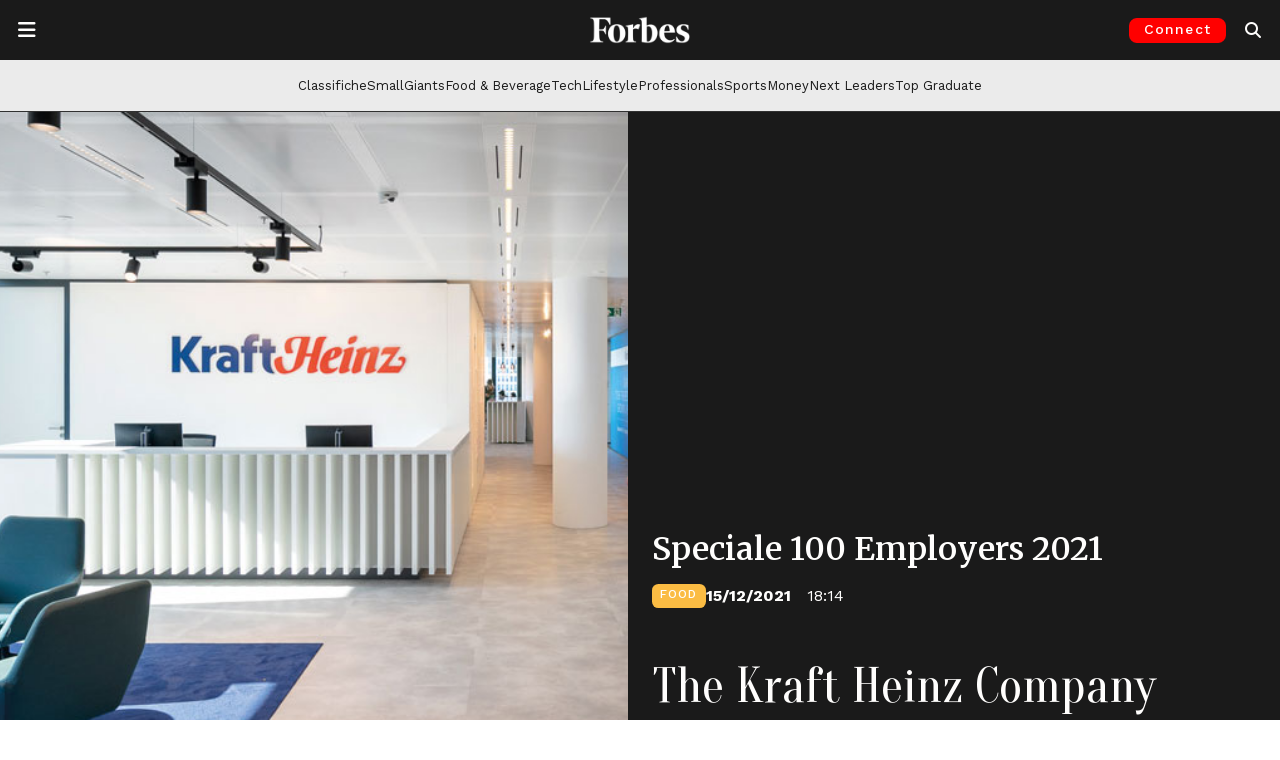

--- FILE ---
content_type: text/html; charset=UTF-8
request_url: https://forbes.it/eccellenza/the-kraft-heinz-company/
body_size: 26354
content:
<!doctype html>
<html lang="it-IT">
<head>
	<meta charset="UTF-8">
	<meta name="viewport" content="width=device-width, initial-scale=1">
	<link rel="profile" href="https://gmpg.org/xfn/11">
	<link rel="preconnect" href="https://fonts.gstatic.com">
	<link rel="preconnect" href="https://resources.forbes.it">
	<link rel="preconnect" href="https://ads.pubmatic.com">
	<link rel="preconnect" href="https://connect.facebook.net">
	<link rel="preconnect" href="https://pagead2.googlesyndication.com">
	<link rel="preconnect" href="https://www.google-analytics.com">
  	<link rel="shortcut icon" href="https://forbes.it/favicon.ico" />

    
	<meta name='robots' content='index, follow, max-image-preview:large, max-snippet:-1, max-video-preview:-1' />
<!-- Google tag (gtag.js) consent mode dataLayer added by Site Kit -->
<script id="google_gtagjs-js-consent-mode-data-layer">
window.dataLayer = window.dataLayer || [];function gtag(){dataLayer.push(arguments);}
gtag('consent', 'default', {"ad_personalization":"denied","ad_storage":"denied","ad_user_data":"denied","analytics_storage":"denied","functionality_storage":"denied","security_storage":"denied","personalization_storage":"denied","region":["AT","BE","BG","CH","CY","CZ","DE","DK","EE","ES","FI","FR","GB","GR","HR","HU","IE","IS","IT","LI","LT","LU","LV","MT","NL","NO","PL","PT","RO","SE","SI","SK"],"wait_for_update":500});
window._googlesitekitConsentCategoryMap = {"statistics":["analytics_storage"],"marketing":["ad_storage","ad_user_data","ad_personalization"],"functional":["functionality_storage","security_storage"],"preferences":["personalization_storage"]};
window._googlesitekitConsents = {"ad_personalization":"denied","ad_storage":"denied","ad_user_data":"denied","analytics_storage":"denied","functionality_storage":"denied","security_storage":"denied","personalization_storage":"denied","region":["AT","BE","BG","CH","CY","CZ","DE","DK","EE","ES","FI","FR","GB","GR","HR","HU","IE","IS","IT","LI","LT","LU","LV","MT","NL","NO","PL","PT","RO","SE","SI","SK"],"wait_for_update":500};
</script>
<!-- End Google tag (gtag.js) consent mode dataLayer added by Site Kit -->

	<!-- This site is optimized with the Yoast SEO Premium plugin v26.8 (Yoast SEO v26.8) - https://yoast.com/product/yoast-seo-premium-wordpress/ -->
	<title>The Kraft Heinz Company - Forbes Italia</title>
	<meta name="description" content="Speciale 100 EMPLOYERS 2021 - Le 100 aziende italiane in area HR selezionate da Forbes Italia: The Kraft Heinz Company" />
	<link rel="canonical" href="https://forbes.it/eccellenza/the-kraft-heinz-company/" />
	<meta property="og:locale" content="it_IT" />
	<meta property="og:type" content="article" />
	<meta property="og:title" content="The Kraft Heinz Company" />
	<meta property="og:description" content="Speciale 100 EMPLOYERS 2021 - Le 100 aziende italiane in area HR selezionate da Forbes Italia: The Kraft Heinz Company" />
	<meta property="og:url" content="https://forbes.it/eccellenza/the-kraft-heinz-company/" />
	<meta property="og:site_name" content="Forbes Italia" />
	<meta property="article:publisher" content="https://www.facebook.com/forbesitaly/" />
	<meta property="og:image" content="https://forbes.it/wp-content/uploads/2021/12/78_2.jpg" />
	<meta property="og:image:width" content="700" />
	<meta property="og:image:height" content="500" />
	<meta property="og:image:type" content="image/jpeg" />
	<meta name="twitter:card" content="summary_large_image" />
	<meta name="twitter:site" content="@forbesitalia" />
	<meta name="twitter:label1" content="Tempo di lettura stimato" />
	<meta name="twitter:data1" content="1 minuto" />
	<script type="application/ld+json" class="yoast-schema-graph">{"@context":"https://schema.org","@graph":[{"@type":"WebPage","@id":"https://forbes.it/eccellenza/the-kraft-heinz-company/","url":"https://forbes.it/eccellenza/the-kraft-heinz-company/","name":"The Kraft Heinz Company - Forbes Italia","isPartOf":{"@id":"https://forbes.it/#website"},"primaryImageOfPage":{"@id":"https://forbes.it/eccellenza/the-kraft-heinz-company/#primaryimage"},"image":{"@id":"https://forbes.it/eccellenza/the-kraft-heinz-company/#primaryimage"},"thumbnailUrl":"https://forbes.it/wp-content/uploads/2021/12/78_2.jpg","datePublished":"2021-12-15T17:14:21+00:00","description":"Speciale 100 EMPLOYERS 2021 - Le 100 aziende italiane in area HR selezionate da Forbes Italia: The Kraft Heinz Company","breadcrumb":{"@id":"https://forbes.it/eccellenza/the-kraft-heinz-company/#breadcrumb"},"inLanguage":"it-IT","potentialAction":[{"@type":"ReadAction","target":["https://forbes.it/eccellenza/the-kraft-heinz-company/"]}]},{"@type":"ImageObject","inLanguage":"it-IT","@id":"https://forbes.it/eccellenza/the-kraft-heinz-company/#primaryimage","url":"https://forbes.it/wp-content/uploads/2021/12/78_2.jpg","contentUrl":"https://forbes.it/wp-content/uploads/2021/12/78_2.jpg","width":700,"height":500},{"@type":"BreadcrumbList","@id":"https://forbes.it/eccellenza/the-kraft-heinz-company/#breadcrumb","itemListElement":[{"@type":"ListItem","position":1,"name":"Home","item":"https://forbes.it/"},{"@type":"ListItem","position":2,"name":"Eccellenze","item":"https://forbes.it/eccellenza/"},{"@type":"ListItem","position":3,"name":"The Kraft Heinz Company"}]},{"@type":"WebSite","@id":"https://forbes.it/#website","url":"https://forbes.it/","name":"Forbes Italia","description":"Business, classifiche, leader.","publisher":{"@id":"https://forbes.it/#organization"},"alternateName":"Forbes","potentialAction":[{"@type":"SearchAction","target":{"@type":"EntryPoint","urlTemplate":"https://forbes.it/?s={search_term_string}"},"query-input":{"@type":"PropertyValueSpecification","valueRequired":true,"valueName":"search_term_string"}}],"inLanguage":"it-IT"},{"@type":"Organization","@id":"https://forbes.it/#organization","name":"Forbes Italia","alternateName":"Forbes","url":"https://forbes.it/","logo":{"@type":"ImageObject","inLanguage":"it-IT","@id":"https://forbes.it/#/schema/logo/image/","url":"https://forbes.it/wp-content/uploads/2025/05/F-forbes.png","contentUrl":"https://forbes.it/wp-content/uploads/2025/05/F-forbes.png","width":1000,"height":1000,"caption":"Forbes Italia"},"image":{"@id":"https://forbes.it/#/schema/logo/image/"},"sameAs":["https://www.facebook.com/forbesitaly/","https://x.com/forbesitalia","https://www.instagram.com/forbesitalia/","https://it.linkedin.com/company/forbesitalia","https://www.youtube.com/channel/UCHC3i0FNPjdzDxYvoxwI8TA","https://bsky.app/profile/forbes.it"]}]}</script>
	<!-- / Yoast SEO Premium plugin. -->


<link rel='dns-prefetch' href='//cdn.jsdelivr.net' />
<link rel='dns-prefetch' href='//www.googletagmanager.com' />
<link rel='dns-prefetch' href='//fonts.googleapis.com' />
<link rel='dns-prefetch' href='//resources.forbes.it' />
<link rel="alternate" type="application/rss+xml" title="Forbes Italia &raquo; Feed" href="https://forbes.it/feed/" />
<link rel="alternate" title="oEmbed (JSON)" type="application/json+oembed" href="https://forbes.it/wp-json/oembed/1.0/embed?url=https%3A%2F%2Fforbes.it%2Feccellenza%2Fthe-kraft-heinz-company%2F" />
<link rel="alternate" title="oEmbed (XML)" type="text/xml+oembed" href="https://forbes.it/wp-json/oembed/1.0/embed?url=https%3A%2F%2Fforbes.it%2Feccellenza%2Fthe-kraft-heinz-company%2F&#038;format=xml" />
<!-- forbes.it is managing ads with Advanced Ads 2.0.16 – https://wpadvancedads.com/ --><script id="forbes-ready">
			window.advanced_ads_ready=function(e,a){a=a||"complete";var d=function(e){return"interactive"===a?"loading"!==e:"complete"===e};d(document.readyState)?e():document.addEventListener("readystatechange",(function(a){d(a.target.readyState)&&e()}),{once:"interactive"===a})},window.advanced_ads_ready_queue=window.advanced_ads_ready_queue||[];		</script>
		<style id='wp-img-auto-sizes-contain-inline-css'>
img:is([sizes=auto i],[sizes^="auto," i]){contain-intrinsic-size:3000px 1500px}
/*# sourceURL=wp-img-auto-sizes-contain-inline-css */
</style>
<style id='wp-block-library-inline-css'>
:root{--wp-block-synced-color:#7a00df;--wp-block-synced-color--rgb:122,0,223;--wp-bound-block-color:var(--wp-block-synced-color);--wp-editor-canvas-background:#ddd;--wp-admin-theme-color:#007cba;--wp-admin-theme-color--rgb:0,124,186;--wp-admin-theme-color-darker-10:#006ba1;--wp-admin-theme-color-darker-10--rgb:0,107,160.5;--wp-admin-theme-color-darker-20:#005a87;--wp-admin-theme-color-darker-20--rgb:0,90,135;--wp-admin-border-width-focus:2px}@media (min-resolution:192dpi){:root{--wp-admin-border-width-focus:1.5px}}.wp-element-button{cursor:pointer}:root .has-very-light-gray-background-color{background-color:#eee}:root .has-very-dark-gray-background-color{background-color:#313131}:root .has-very-light-gray-color{color:#eee}:root .has-very-dark-gray-color{color:#313131}:root .has-vivid-green-cyan-to-vivid-cyan-blue-gradient-background{background:linear-gradient(135deg,#00d084,#0693e3)}:root .has-purple-crush-gradient-background{background:linear-gradient(135deg,#34e2e4,#4721fb 50%,#ab1dfe)}:root .has-hazy-dawn-gradient-background{background:linear-gradient(135deg,#faaca8,#dad0ec)}:root .has-subdued-olive-gradient-background{background:linear-gradient(135deg,#fafae1,#67a671)}:root .has-atomic-cream-gradient-background{background:linear-gradient(135deg,#fdd79a,#004a59)}:root .has-nightshade-gradient-background{background:linear-gradient(135deg,#330968,#31cdcf)}:root .has-midnight-gradient-background{background:linear-gradient(135deg,#020381,#2874fc)}:root{--wp--preset--font-size--normal:16px;--wp--preset--font-size--huge:42px}.has-regular-font-size{font-size:1em}.has-larger-font-size{font-size:2.625em}.has-normal-font-size{font-size:var(--wp--preset--font-size--normal)}.has-huge-font-size{font-size:var(--wp--preset--font-size--huge)}.has-text-align-center{text-align:center}.has-text-align-left{text-align:left}.has-text-align-right{text-align:right}.has-fit-text{white-space:nowrap!important}#end-resizable-editor-section{display:none}.aligncenter{clear:both}.items-justified-left{justify-content:flex-start}.items-justified-center{justify-content:center}.items-justified-right{justify-content:flex-end}.items-justified-space-between{justify-content:space-between}.screen-reader-text{border:0;clip-path:inset(50%);height:1px;margin:-1px;overflow:hidden;padding:0;position:absolute;width:1px;word-wrap:normal!important}.screen-reader-text:focus{background-color:#ddd;clip-path:none;color:#444;display:block;font-size:1em;height:auto;left:5px;line-height:normal;padding:15px 23px 14px;text-decoration:none;top:5px;width:auto;z-index:100000}html :where(.has-border-color){border-style:solid}html :where([style*=border-top-color]){border-top-style:solid}html :where([style*=border-right-color]){border-right-style:solid}html :where([style*=border-bottom-color]){border-bottom-style:solid}html :where([style*=border-left-color]){border-left-style:solid}html :where([style*=border-width]){border-style:solid}html :where([style*=border-top-width]){border-top-style:solid}html :where([style*=border-right-width]){border-right-style:solid}html :where([style*=border-bottom-width]){border-bottom-style:solid}html :where([style*=border-left-width]){border-left-style:solid}html :where(img[class*=wp-image-]){height:auto;max-width:100%}:where(figure){margin:0 0 1em}html :where(.is-position-sticky){--wp-admin--admin-bar--position-offset:var(--wp-admin--admin-bar--height,0px)}@media screen and (max-width:600px){html :where(.is-position-sticky){--wp-admin--admin-bar--position-offset:0px}}

/*# sourceURL=wp-block-library-inline-css */
</style><style id='global-styles-inline-css'>
:root{--wp--preset--aspect-ratio--square: 1;--wp--preset--aspect-ratio--4-3: 4/3;--wp--preset--aspect-ratio--3-4: 3/4;--wp--preset--aspect-ratio--3-2: 3/2;--wp--preset--aspect-ratio--2-3: 2/3;--wp--preset--aspect-ratio--16-9: 16/9;--wp--preset--aspect-ratio--9-16: 9/16;--wp--preset--color--black: #000000;--wp--preset--color--cyan-bluish-gray: #abb8c3;--wp--preset--color--white: #ffffff;--wp--preset--color--pale-pink: #f78da7;--wp--preset--color--vivid-red: #cf2e2e;--wp--preset--color--luminous-vivid-orange: #ff6900;--wp--preset--color--luminous-vivid-amber: #fcb900;--wp--preset--color--light-green-cyan: #7bdcb5;--wp--preset--color--vivid-green-cyan: #00d084;--wp--preset--color--pale-cyan-blue: #8ed1fc;--wp--preset--color--vivid-cyan-blue: #0693e3;--wp--preset--color--vivid-purple: #9b51e0;--wp--preset--gradient--vivid-cyan-blue-to-vivid-purple: linear-gradient(135deg,rgb(6,147,227) 0%,rgb(155,81,224) 100%);--wp--preset--gradient--light-green-cyan-to-vivid-green-cyan: linear-gradient(135deg,rgb(122,220,180) 0%,rgb(0,208,130) 100%);--wp--preset--gradient--luminous-vivid-amber-to-luminous-vivid-orange: linear-gradient(135deg,rgb(252,185,0) 0%,rgb(255,105,0) 100%);--wp--preset--gradient--luminous-vivid-orange-to-vivid-red: linear-gradient(135deg,rgb(255,105,0) 0%,rgb(207,46,46) 100%);--wp--preset--gradient--very-light-gray-to-cyan-bluish-gray: linear-gradient(135deg,rgb(238,238,238) 0%,rgb(169,184,195) 100%);--wp--preset--gradient--cool-to-warm-spectrum: linear-gradient(135deg,rgb(74,234,220) 0%,rgb(151,120,209) 20%,rgb(207,42,186) 40%,rgb(238,44,130) 60%,rgb(251,105,98) 80%,rgb(254,248,76) 100%);--wp--preset--gradient--blush-light-purple: linear-gradient(135deg,rgb(255,206,236) 0%,rgb(152,150,240) 100%);--wp--preset--gradient--blush-bordeaux: linear-gradient(135deg,rgb(254,205,165) 0%,rgb(254,45,45) 50%,rgb(107,0,62) 100%);--wp--preset--gradient--luminous-dusk: linear-gradient(135deg,rgb(255,203,112) 0%,rgb(199,81,192) 50%,rgb(65,88,208) 100%);--wp--preset--gradient--pale-ocean: linear-gradient(135deg,rgb(255,245,203) 0%,rgb(182,227,212) 50%,rgb(51,167,181) 100%);--wp--preset--gradient--electric-grass: linear-gradient(135deg,rgb(202,248,128) 0%,rgb(113,206,126) 100%);--wp--preset--gradient--midnight: linear-gradient(135deg,rgb(2,3,129) 0%,rgb(40,116,252) 100%);--wp--preset--font-size--small: 13px;--wp--preset--font-size--medium: 20px;--wp--preset--font-size--large: 36px;--wp--preset--font-size--x-large: 42px;--wp--preset--spacing--20: 0.44rem;--wp--preset--spacing--30: 0.67rem;--wp--preset--spacing--40: 1rem;--wp--preset--spacing--50: 1.5rem;--wp--preset--spacing--60: 2.25rem;--wp--preset--spacing--70: 3.38rem;--wp--preset--spacing--80: 5.06rem;--wp--preset--shadow--natural: 6px 6px 9px rgba(0, 0, 0, 0.2);--wp--preset--shadow--deep: 12px 12px 50px rgba(0, 0, 0, 0.4);--wp--preset--shadow--sharp: 6px 6px 0px rgba(0, 0, 0, 0.2);--wp--preset--shadow--outlined: 6px 6px 0px -3px rgb(255, 255, 255), 6px 6px rgb(0, 0, 0);--wp--preset--shadow--crisp: 6px 6px 0px rgb(0, 0, 0);}:where(.is-layout-flex){gap: 0.5em;}:where(.is-layout-grid){gap: 0.5em;}body .is-layout-flex{display: flex;}.is-layout-flex{flex-wrap: wrap;align-items: center;}.is-layout-flex > :is(*, div){margin: 0;}body .is-layout-grid{display: grid;}.is-layout-grid > :is(*, div){margin: 0;}:where(.wp-block-columns.is-layout-flex){gap: 2em;}:where(.wp-block-columns.is-layout-grid){gap: 2em;}:where(.wp-block-post-template.is-layout-flex){gap: 1.25em;}:where(.wp-block-post-template.is-layout-grid){gap: 1.25em;}.has-black-color{color: var(--wp--preset--color--black) !important;}.has-cyan-bluish-gray-color{color: var(--wp--preset--color--cyan-bluish-gray) !important;}.has-white-color{color: var(--wp--preset--color--white) !important;}.has-pale-pink-color{color: var(--wp--preset--color--pale-pink) !important;}.has-vivid-red-color{color: var(--wp--preset--color--vivid-red) !important;}.has-luminous-vivid-orange-color{color: var(--wp--preset--color--luminous-vivid-orange) !important;}.has-luminous-vivid-amber-color{color: var(--wp--preset--color--luminous-vivid-amber) !important;}.has-light-green-cyan-color{color: var(--wp--preset--color--light-green-cyan) !important;}.has-vivid-green-cyan-color{color: var(--wp--preset--color--vivid-green-cyan) !important;}.has-pale-cyan-blue-color{color: var(--wp--preset--color--pale-cyan-blue) !important;}.has-vivid-cyan-blue-color{color: var(--wp--preset--color--vivid-cyan-blue) !important;}.has-vivid-purple-color{color: var(--wp--preset--color--vivid-purple) !important;}.has-black-background-color{background-color: var(--wp--preset--color--black) !important;}.has-cyan-bluish-gray-background-color{background-color: var(--wp--preset--color--cyan-bluish-gray) !important;}.has-white-background-color{background-color: var(--wp--preset--color--white) !important;}.has-pale-pink-background-color{background-color: var(--wp--preset--color--pale-pink) !important;}.has-vivid-red-background-color{background-color: var(--wp--preset--color--vivid-red) !important;}.has-luminous-vivid-orange-background-color{background-color: var(--wp--preset--color--luminous-vivid-orange) !important;}.has-luminous-vivid-amber-background-color{background-color: var(--wp--preset--color--luminous-vivid-amber) !important;}.has-light-green-cyan-background-color{background-color: var(--wp--preset--color--light-green-cyan) !important;}.has-vivid-green-cyan-background-color{background-color: var(--wp--preset--color--vivid-green-cyan) !important;}.has-pale-cyan-blue-background-color{background-color: var(--wp--preset--color--pale-cyan-blue) !important;}.has-vivid-cyan-blue-background-color{background-color: var(--wp--preset--color--vivid-cyan-blue) !important;}.has-vivid-purple-background-color{background-color: var(--wp--preset--color--vivid-purple) !important;}.has-black-border-color{border-color: var(--wp--preset--color--black) !important;}.has-cyan-bluish-gray-border-color{border-color: var(--wp--preset--color--cyan-bluish-gray) !important;}.has-white-border-color{border-color: var(--wp--preset--color--white) !important;}.has-pale-pink-border-color{border-color: var(--wp--preset--color--pale-pink) !important;}.has-vivid-red-border-color{border-color: var(--wp--preset--color--vivid-red) !important;}.has-luminous-vivid-orange-border-color{border-color: var(--wp--preset--color--luminous-vivid-orange) !important;}.has-luminous-vivid-amber-border-color{border-color: var(--wp--preset--color--luminous-vivid-amber) !important;}.has-light-green-cyan-border-color{border-color: var(--wp--preset--color--light-green-cyan) !important;}.has-vivid-green-cyan-border-color{border-color: var(--wp--preset--color--vivid-green-cyan) !important;}.has-pale-cyan-blue-border-color{border-color: var(--wp--preset--color--pale-cyan-blue) !important;}.has-vivid-cyan-blue-border-color{border-color: var(--wp--preset--color--vivid-cyan-blue) !important;}.has-vivid-purple-border-color{border-color: var(--wp--preset--color--vivid-purple) !important;}.has-vivid-cyan-blue-to-vivid-purple-gradient-background{background: var(--wp--preset--gradient--vivid-cyan-blue-to-vivid-purple) !important;}.has-light-green-cyan-to-vivid-green-cyan-gradient-background{background: var(--wp--preset--gradient--light-green-cyan-to-vivid-green-cyan) !important;}.has-luminous-vivid-amber-to-luminous-vivid-orange-gradient-background{background: var(--wp--preset--gradient--luminous-vivid-amber-to-luminous-vivid-orange) !important;}.has-luminous-vivid-orange-to-vivid-red-gradient-background{background: var(--wp--preset--gradient--luminous-vivid-orange-to-vivid-red) !important;}.has-very-light-gray-to-cyan-bluish-gray-gradient-background{background: var(--wp--preset--gradient--very-light-gray-to-cyan-bluish-gray) !important;}.has-cool-to-warm-spectrum-gradient-background{background: var(--wp--preset--gradient--cool-to-warm-spectrum) !important;}.has-blush-light-purple-gradient-background{background: var(--wp--preset--gradient--blush-light-purple) !important;}.has-blush-bordeaux-gradient-background{background: var(--wp--preset--gradient--blush-bordeaux) !important;}.has-luminous-dusk-gradient-background{background: var(--wp--preset--gradient--luminous-dusk) !important;}.has-pale-ocean-gradient-background{background: var(--wp--preset--gradient--pale-ocean) !important;}.has-electric-grass-gradient-background{background: var(--wp--preset--gradient--electric-grass) !important;}.has-midnight-gradient-background{background: var(--wp--preset--gradient--midnight) !important;}.has-small-font-size{font-size: var(--wp--preset--font-size--small) !important;}.has-medium-font-size{font-size: var(--wp--preset--font-size--medium) !important;}.has-large-font-size{font-size: var(--wp--preset--font-size--large) !important;}.has-x-large-font-size{font-size: var(--wp--preset--font-size--x-large) !important;}
/*# sourceURL=global-styles-inline-css */
</style>

<style id='classic-theme-styles-inline-css'>
/*! This file is auto-generated */
.wp-block-button__link{color:#fff;background-color:#32373c;border-radius:9999px;box-shadow:none;text-decoration:none;padding:calc(.667em + 2px) calc(1.333em + 2px);font-size:1.125em}.wp-block-file__button{background:#32373c;color:#fff;text-decoration:none}
/*# sourceURL=/wp-includes/css/classic-themes.min.css */
</style>
<link rel='stylesheet' id='wp-components-css' href='https://forbes.it/wp-includes/css/dist/components/style.min.css?ver=6.9' media='all' />
<link rel='stylesheet' id='wp-preferences-css' href='https://forbes.it/wp-includes/css/dist/preferences/style.min.css?ver=6.9' media='all' />
<link rel='stylesheet' id='wp-block-editor-css' href='https://forbes.it/wp-includes/css/dist/block-editor/style.min.css?ver=6.9' media='all' />
<link rel='stylesheet' id='popup-maker-block-library-style-css' href='https://forbes.it/wp-content/plugins/popup-maker/dist/packages/block-library-style.css?ver=dbea705cfafe089d65f1' media='all' />
<link rel='stylesheet' id='wpos-slick-style-css' href='https://forbes.it/wp-content/plugins/wp-logo-showcase-responsive-slider-pro/assets/css/slick.css?ver=1.5.1' media='all' />
<link rel='stylesheet' id='wpos-animate-style-css' href='https://forbes.it/wp-content/plugins/wp-logo-showcase-responsive-slider-pro/assets/css/animate.min.css?ver=1.5.1' media='all' />
<link rel='stylesheet' id='wpls-pro-public-style-css' href='https://forbes.it/wp-content/plugins/wp-logo-showcase-responsive-slider-pro/assets/css/wpls-pro-public.css?ver=1.5.1' media='all' />
<link rel='stylesheet' id='google-fonts-headings_font_primary-css' href='https://fonts.googleapis.com/css2?family=Merriweather%3Aital%2Cwght%400%2C100%3B0%2C200%3B0%2C300%3B0%2C400%3B0%2C500%3B0%2C600%3B0%2C700%3B1%2C200%3B1%2C400%3B1%2C600%3B1%2C700&#038;display=swap&#038;ver=6.9' media='all' />
<link rel='stylesheet' id='google-fonts-headings_font_secondary-css' href='https://fonts.googleapis.com/css2?family=Work+Sans%3Aital%2Cwght%400%2C100%3B0%2C200%3B0%2C300%3B0%2C400%3B0%2C500%3B0%2C600%3B0%2C700%3B1%2C200%3B1%2C400%3B1%2C600%3B1%2C700&#038;display=swap&#038;ver=6.9' media='all' />
<link rel='stylesheet' id='google-fonts-headings_font_slim-css' href='https://fonts.googleapis.com/css2?family=Oranienbaum%3Aital%2Cwght%400%2C100%3B0%2C200%3B0%2C300%3B0%2C400%3B0%2C500%3B0%2C600%3B0%2C700%3B1%2C200%3B1%2C400%3B1%2C600%3B1%2C700&#038;display=swap&#038;ver=6.9' media='all' />
<link rel='stylesheet' id='bootstrap-css-css' href='https://cdn.jsdelivr.net/npm/bootstrap@5.3.2/dist/css/bootstrap.min.css?ver=5.3.2' media='all' />
<link rel='stylesheet' id='forbes_theme_2023-style-css' href='https://forbes.it/wp-content/themes/forbes_theme_2023/style.css?ver=1.26.0' media='all' />
<style id='forbes_theme_2023-style-inline-css'>
 :root {--font-bfc-headings-primary: Merriweather; --font-bfc-headings-secondary: Work Sans;  }  .bfc-category-color-academy { color: #404040 !important; } .bfc-bg-category-color-academy { background-color: #404040 !important; } .bfc-category-color-adbiz { color: #404040 !important; } .bfc-bg-category-color-adbiz { background-color: #404040 !important; } .bfc-category-color-aria-pulita { color: #404040 !important; } .bfc-bg-category-color-aria-pulita { background-color: #404040 !important; } .bfc-category-color-responsibility-assicurazioni { color: #8cc63f !important; } .bfc-bg-category-color-responsibility-assicurazioni { background-color: #8cc63f !important; } .bfc-category-color-aworld-racconta-cambia-menti { color: #404040 !important; } .bfc-bg-category-color-aworld-racconta-cambia-menti { background-color: #404040 !important; } .bfc-category-color-responsibility-banche { color: #8cc63f !important; } .bfc-bg-category-color-responsibility-banche { background-color: #8cc63f !important; } .bfc-category-color-100-responsibility-2021-banking-finance { color: #afc6dd !important; } .bfc-bg-category-color-100-responsibility-2021-banking-finance { background-color: #afc6dd !important; } .bfc-category-color-100-responsibility-2022-banking-finance { color: #afc6dd !important; } .bfc-bg-category-color-100-responsibility-2022-banking-finance { background-color: #afc6dd !important; } .bfc-category-color-employers-2021-banking-finance { color: #b3b298 !important; } .bfc-bg-category-color-employers-2021-banking-finance { background-color: #b3b298 !important; } .bfc-category-color-best-italia { color: #4c6772 !important; } .bfc-bg-category-color-best-italia { background-color: #4c6772 !important; } .bfc-category-color-big-data { color: #404040 !important; } .bfc-bg-category-color-big-data { background-color: #404040 !important; } .bfc-category-color-blockchain_and_co { color: #404040 !important; } .bfc-bg-category-color-blockchain_and_co { background-color: #404040 !important; } .bfc-category-color-blockchain-and-co-puntate { color: #404040 !important; } .bfc-bg-category-color-blockchain-and-co-puntate { background-color: #404040 !important; } .bfc-category-color-eccellenze-small-giants-brand { color: #98c02c !important; } .bfc-bg-category-color-eccellenze-small-giants-brand { background-color: #98c02c !important; } .bfc-category-color-brandvoice { color: #dd3333 !important; } .bfc-bg-category-color-brandvoice { background-color: #dd3333 !important; } .bfc-category-color-breaking { color: #aa0000 !important; } .bfc-bg-category-color-breaking { background-color: #aa0000 !important; } .bfc-category-color-eccellenze-insurtech-broker-2021 { color: #00adcb !important; } .bfc-bg-category-color-eccellenze-insurtech-broker-2021 { background-color: #00adcb !important; } .bfc-category-color-business { color: #00808a !important; } .bfc-bg-category-color-business { background-color: #00808a !important; } .bfc-category-color-cars { color: #ff891f !important; } .bfc-bg-category-color-cars { background-color: #ff891f !important; } .bfc-category-color-classifiche { color: #e61515 !important; } .bfc-bg-category-color-classifiche { background-color: #e61515 !important; } .bfc-category-color-club-deal-online { color: #404040 !important; } .bfc-bg-category-color-club-deal-online { background-color: #404040 !important; } .bfc-category-color-100-responsibility-2021-consulting { color: #c5b2bc !important; } .bfc-bg-category-color-100-responsibility-2021-consulting { background-color: #c5b2bc !important; } .bfc-category-color-100-professionals-2022-consulting { color: #8a0000 !important; } .bfc-bg-category-color-100-professionals-2022-consulting { background-color: #8a0000 !important; } .bfc-category-color-employers-2021-consulting { color: #94729a !important; } .bfc-bg-category-color-employers-2021-consulting { background-color: #94729a !important; } .bfc-category-color-responsibility-consulting { color: #8cc63f !important; } .bfc-bg-category-color-responsibility-consulting { background-color: #8cc63f !important; } .bfc-category-color-eccellenze-consulting-2021 { color: #9c9d7b !important; } .bfc-bg-category-color-eccellenze-consulting-2021 { background-color: #9c9d7b !important; } .bfc-category-color-100-responsibility-2022-consulting { color: #c5b2bc !important; } .bfc-bg-category-color-100-responsibility-2022-consulting { background-color: #c5b2bc !important; } .bfc-category-color-eccellenze-insurtech-consulting-2021 { color: #ec6607 !important; } .bfc-bg-category-color-eccellenze-insurtech-consulting-2021 { background-color: #ec6607 !important; } .bfc-category-color-100-professionals-2023-consulting-firm { color: #644c16 !important; } .bfc-bg-category-color-100-professionals-2023-consulting-firm { background-color: #644c16 !important; } .bfc-category-color-100-responsibility-2021-consumer { color: #e1c591 !important; } .bfc-bg-category-color-100-responsibility-2021-consumer { background-color: #e1c591 !important; } .bfc-category-color-responsibility-consumer { color: #8cc63f !important; } .bfc-bg-category-color-responsibility-consumer { background-color: #8cc63f !important; } .bfc-category-color-100-responsibility-2022-consumer { color: #e1c591 !important; } .bfc-bg-category-color-100-responsibility-2022-consumer { background-color: #e1c591 !important; } .bfc-category-color-employers-2021-consumer-services { color: #397a94 !important; } .bfc-bg-category-color-employers-2021-consumer-services { background-color: #397a94 !important; } .bfc-category-color-eccellenze-small-giants-culture { color: #c08bb9 !important; } .bfc-bg-category-color-eccellenze-small-giants-culture { background-color: #c08bb9 !important; } .bfc-category-color-cyber-security-revolution { color: #404040 !important; } .bfc-bg-category-color-cyber-security-revolution { background-color: #404040 !important; } .bfc-category-color-cybersecurity { color: #404040 !important; } .bfc-bg-category-color-cybersecurity { background-color: #404040 !important; } .bfc-category-color-daniele-vigano-racconta-7-giorni-per-volare { color: #404040 !important; } .bfc-bg-category-color-daniele-vigano-racconta-7-giorni-per-volare { background-color: #404040 !important; } .bfc-category-color-dario-castiglia-racconta-remax { color: #404040 !important; } .bfc-bg-category-color-dario-castiglia-racconta-remax { background-color: #404040 !important; } .bfc-category-color-design { color: #999999 !important; } .bfc-bg-category-color-design { background-color: #999999 !important; } .bfc-category-color-eccellenze-insurtech-digital-broker-2021 { color: #005075 !important; } .bfc-bg-category-color-eccellenze-insurtech-digital-broker-2021 { background-color: #005075 !important; } .bfc-category-color-eccellenze-insurtech-digital-insurance-2021 { color: #93c01d !important; } .bfc-bg-category-color-eccellenze-insurtech-digital-insurance-2021 { background-color: #93c01d !important; } .bfc-category-color-discover-it { color: #404040 !important; } .bfc-bg-category-color-discover-it { background-color: #404040 !important; } .bfc-category-color-100-eccellenze-italiane-2022-drink { color: #75ffca !important; } .bfc-bg-category-color-100-eccellenze-italiane-2022-drink { background-color: #75ffca !important; } .bfc-category-color-100-eccellenze-italiane-2023-drink { color: #d7171e !important; } .bfc-bg-category-color-100-eccellenze-italiane-2023-drink { background-color: #d7171e !important; } .bfc-category-color-eccellenze-drink-2021 { color: #80d6f7 !important; } .bfc-bg-category-color-eccellenze-drink-2021 { background-color: #80d6f7 !important; } .bfc-category-color-responsibility-energia { color: #8cc63f !important; } .bfc-bg-category-color-responsibility-energia { background-color: #8cc63f !important; } .bfc-category-color-100-responsibility-2021-energy { color: #d5e1a9 !important; } .bfc-bg-category-color-100-responsibility-2021-energy { background-color: #d5e1a9 !important; } .bfc-category-color-100-responsibility-2022-energy { color: #d5e1a9 !important; } .bfc-bg-category-color-100-responsibility-2022-energy { background-color: #d5e1a9 !important; } .bfc-category-color-employers-2021-energy-mobility { color: #adce6f !important; } .bfc-bg-category-color-employers-2021-energy-mobility { background-color: #adce6f !important; } .bfc-category-color-enrico-quaroni-racconta-fanplayr { color: #404040 !important; } .bfc-bg-category-color-enrico-quaroni-racconta-fanplayr { background-color: #404040 !important; } .bfc-category-color-100-responsibility-2022-fashion-design { color: #e0c6ce !important; } .bfc-bg-category-color-100-responsibility-2022-fashion-design { background-color: #e0c6ce !important; } .bfc-category-color-100-responsibility-2021-fashion-design { color: #e0c6ce !important; } .bfc-bg-category-color-100-responsibility-2021-fashion-design { background-color: #e0c6ce !important; } .bfc-category-color-employers-2021-fashion-design { color: #df829d !important; } .bfc-bg-category-color-employers-2021-fashion-design { background-color: #df829d !important; } .bfc-category-color-responsibility-finanza { color: #8cc63f !important; } .bfc-bg-category-color-responsibility-finanza { background-color: #8cc63f !important; } .bfc-category-color-employers-2021-food { color: #fbbc43 !important; } .bfc-bg-category-color-employers-2021-food { background-color: #fbbc43 !important; } .bfc-category-color-responsibility-food { color: #8cc63f !important; } .bfc-bg-category-color-responsibility-food { background-color: #8cc63f !important; } .bfc-category-color-100-eccellenze-italiane-2022-food { color: #ffdc2e !important; } .bfc-bg-category-color-100-eccellenze-italiane-2022-food { background-color: #ffdc2e !important; } .bfc-category-color-eccellenze-food-2021 { color: #e39867 !important; } .bfc-bg-category-color-eccellenze-food-2021 { background-color: #e39867 !important; } .bfc-category-color-100-eccellenze-italiane-2023-food { color: #603712 !important; } .bfc-bg-category-color-100-eccellenze-italiane-2023-food { background-color: #603712 !important; } .bfc-category-color-100-responsibility-2022-food-drink { color: #ffe185 !important; } .bfc-bg-category-color-100-responsibility-2022-food-drink { background-color: #ffe185 !important; } .bfc-category-color-100-responsibility-2021-food-drink { color: #ffe185 !important; } .bfc-bg-category-color-100-responsibility-2021-food-drink { background-color: #ffe185 !important; } .bfc-category-color-forbes-0-0 { color: #404040 !important; } .bfc-bg-category-color-forbes-0-0 { background-color: #404040 !important; } .bfc-category-color-forbes-best-choice-travel-cars { color: #404040 !important; } .bfc-bg-category-color-forbes-best-choice-travel-cars { background-color: #404040 !important; } .bfc-category-color-forbes-digital-revolution { color: #404040 !important; } .bfc-bg-category-color-forbes-digital-revolution { background-color: #404040 !important; } .bfc-category-color-forbes-digital-revolution-iii-edizione { color: #404040 !important; } .bfc-bg-category-color-forbes-digital-revolution-iii-edizione { background-color: #404040 !important; } .bfc-category-color-forbes-digital-revolution-events { color: #404040 !important; } .bfc-bg-category-color-forbes-digital-revolution-events { background-color: #404040 !important; } .bfc-category-color-forbes-editors-picks { color: #404040 !important; } .bfc-bg-category-color-forbes-editors-picks { background-color: #404040 !important; } .bfc-category-color-forbes-job-trends { color: #404040 !important; } .bfc-bg-category-color-forbes-job-trends { background-color: #404040 !important; } .bfc-category-color-forbes-le-village { color: #404040 !important; } .bfc-bg-category-color-forbes-le-village { background-color: #404040 !important; } .bfc-category-color-forbes-lists { color: #77435c !important; } .bfc-bg-category-color-forbes-lists { background-color: #77435c !important; } .bfc-category-color-forbes-the-fool { color: #404040 !important; } .bfc-bg-category-color-forbes-the-fool { background-color: #404040 !important; } .bfc-category-color-forbes-video { color: #404040 !important; } .bfc-bg-category-color-forbes-video { background-color: #404040 !important; } .bfc-category-color-forbesacademy { color: #404040 !important; } .bfc-bg-category-color-forbesacademy { background-color: #404040 !important; } .bfc-category-color-cenacolo { color: #404040 !important; } .bfc-bg-category-color-cenacolo { background-color: #404040 !important; } .bfc-category-color-forbesleader { color: #404040 !important; } .bfc-bg-category-color-forbesleader { background-color: #404040 !important; } .bfc-category-color-forbesleader-digital { color: #404040 !important; } .bfc-bg-category-color-forbesleader-digital { background-color: #404040 !important; } .bfc-category-color-forbesmobility { color: #404040 !important; } .bfc-bg-category-color-forbesmobility { background-color: #404040 !important; } .bfc-category-color-forbesnextheroes { color: #404040 !important; } .bfc-bg-category-color-forbesnextheroes { background-color: #404040 !important; } .bfc-category-color-silicio { color: #404040 !important; } .bfc-bg-category-color-silicio { background-color: #404040 !important; } .bfc-category-color-eccellenze-foreign-law-firm-2021 { color: #9c9d7b !important; } .bfc-bg-category-color-eccellenze-foreign-law-firm-2021 { background-color: #9c9d7b !important; } .bfc-category-color-100-professionals-2023-foreign-law-firm { color: #eac02a !important; } .bfc-bg-category-color-100-professionals-2023-foreign-law-firm { background-color: #eac02a !important; } .bfc-category-color-100-professionals-2022-foreign-law-firm { color: #cf4dff !important; } .bfc-bg-category-color-100-professionals-2022-foreign-law-firm { background-color: #cf4dff !important; } .bfc-category-color-from-revolution-to-samsungs-solution { color: #404040 !important; } .bfc-bg-category-color-from-revolution-to-samsungs-solution { background-color: #404040 !important; } .bfc-category-color-good-stories { color: #eb6262 !important; } .bfc-bg-category-color-good-stories { background-color: #eb6262 !important; } .bfc-category-color-100-responsibility-2022-healthcare { color: #b5a0c7 !important; } .bfc-bg-category-color-100-responsibility-2022-healthcare { background-color: #b5a0c7 !important; } .bfc-category-color-employers-2021-healthcare { color: #8acbc1 !important; } .bfc-bg-category-color-employers-2021-healthcare { background-color: #8acbc1 !important; } .bfc-category-color-eccellenze-hotel { color: #008ab7 !important; } .bfc-bg-category-color-eccellenze-hotel { background-color: #008ab7 !important; } .bfc-category-color-100-responsibility-2021-industry { color: #a7b8ba !important; } .bfc-bg-category-color-100-responsibility-2021-industry { background-color: #a7b8ba !important; } .bfc-category-color-responsibility-industry { color: #8cc63f !important; } .bfc-bg-category-color-responsibility-industry { background-color: #8cc63f !important; } .bfc-category-color-100-responsibility-2022-industry { color: #a7b8ba !important; } .bfc-bg-category-color-100-responsibility-2022-industry { background-color: #a7b8ba !important; } .bfc-category-color-employers-2021-industry { color: #6f9ed4 !important; } .bfc-bg-category-color-employers-2021-industry { background-color: #6f9ed4 !important; } .bfc-category-color-eccellenze-small-giants-innovation { color: #dfc48b !important; } .bfc-bg-category-color-eccellenze-small-giants-innovation { background-color: #dfc48b !important; } .bfc-category-color-innovation { color: #0066b2 !important; } .bfc-bg-category-color-innovation { background-color: #0066b2 !important; } .bfc-category-color-eccellenze-insurtech-innovation-services-2021 { color: #d6006f !important; } .bfc-bg-category-color-eccellenze-insurtech-innovation-services-2021 { background-color: #d6006f !important; } .bfc-category-color-innovators-talks { color: #404040 !important; } .bfc-bg-category-color-innovators-talks { background-color: #404040 !important; } .bfc-category-color-employers-2021-insurance { color: #f39655 !important; } .bfc-bg-category-color-employers-2021-insurance { background-color: #f39655 !important; } .bfc-category-color-100-responsibility-2021-insurance { color: #b5a0c7 !important; } .bfc-bg-category-color-100-responsibility-2021-insurance { background-color: #b5a0c7 !important; } .bfc-category-color-eccellenze-insurtech-insurance-2021 { color: #ffcc00 !important; } .bfc-bg-category-color-eccellenze-insurtech-insurance-2021 { background-color: #ffcc00 !important; } .bfc-category-color-interbrand-arenas { color: #404040 !important; } .bfc-bg-category-color-interbrand-arenas { background-color: #404040 !important; } .bfc-category-color-eccellenze-insurtech-international-startup-2021 { color: #4bbbbc !important; } .bfc-bg-category-color-eccellenze-insurtech-international-startup-2021 { background-color: #4bbbbc !important; } .bfc-category-color-eccellenze-small-giants-internationalization { color: #00ada1 !important; } .bfc-bg-category-color-eccellenze-small-giants-internationalization { background-color: #00ada1 !important; } .bfc-category-color-investments { color: #bd5b00 !important; } .bfc-bg-category-color-investments { background-color: #bd5b00 !important; } .bfc-category-color-100-professionals-2023-italian-boutique { color: #838181 !important; } .bfc-bg-category-color-100-professionals-2023-italian-boutique { background-color: #838181 !important; } .bfc-category-color-100-professionals-2022-italian-boutique { color: #4a47ff !important; } .bfc-bg-category-color-100-professionals-2022-italian-boutique { background-color: #4a47ff !important; } .bfc-category-color-eccellenze-italian-boutique-2021 { color: #9c9d7b !important; } .bfc-bg-category-color-eccellenze-italian-boutique-2021 { background-color: #9c9d7b !important; } .bfc-category-color-eccellenze-italian-law-firm-2021 { color: #9c9d7b !important; } .bfc-bg-category-color-eccellenze-italian-law-firm-2021 { background-color: #9c9d7b !important; } .bfc-category-color-100-professionals-2023-italian-law-firm { color: #9d3b2a !important; } .bfc-bg-category-color-100-professionals-2023-italian-law-firm { background-color: #9d3b2a !important; } .bfc-category-color-100-professionals-2022-italian-law-firm { color: #09b31d !important; } .bfc-bg-category-color-100-professionals-2022-italian-law-firm { background-color: #09b31d !important; } .bfc-category-color-eccellenze-insurtech-italian-startup-2021 { color: #a52149 !important; } .bfc-bg-category-color-eccellenze-insurtech-italian-startup-2021 { background-color: #a52149 !important; } .bfc-category-color-job-tips { color: #404040 !important; } .bfc-bg-category-color-job-tips { background-color: #404040 !important; } .bfc-category-color-eleganza-vino { color: #404040 !important; } .bfc-bg-category-color-eleganza-vino { background-color: #404040 !important; } .bfc-category-color-leader { color: #f2b500 !important; } .bfc-bg-category-color-leader { background-color: #f2b500 !important; } .bfc-category-color-leader-mercati { color: #404040 !important; } .bfc-bg-category-color-leader-mercati { background-color: #404040 !important; } .bfc-category-color-lifestyle { color: #660434 !important; } .bfc-bg-category-color-lifestyle { background-color: #660434 !important; } .bfc-category-color-lorenzo-pellegrino-racconta-skrill { color: #404040 !important; } .bfc-bg-category-color-lorenzo-pellegrino-racconta-skrill { background-color: #404040 !important; } .bfc-category-color-magazine { color: #404040 !important; } .bfc-bg-category-color-magazine { background-color: #404040 !important; } .bfc-category-color-management-tips-con-roberto-dincau { color: #404040 !important; } .bfc-bg-category-color-management-tips-con-roberto-dincau { background-color: #404040 !important; } .bfc-category-color-mflaw-levoluzione-del-legal { color: #404040 !important; } .bfc-bg-category-color-mflaw-levoluzione-del-legal { background-color: #404040 !important; } .bfc-category-color-money { color: #7e7467 !important; } .bfc-bg-category-color-money { background-color: #7e7467 !important; } .bfc-category-color-responsibility-moda-design { color: #8cc63f !important; } .bfc-bg-category-color-responsibility-moda-design { background-color: #8cc63f !important; } .bfc-category-color-new-normal-state-of-mind { color: #404040 !important; } .bfc-bg-category-color-new-normal-state-of-mind { background-color: #404040 !important; } .bfc-category-color-office-of-cards { color: #404040 !important; } .bfc-bg-category-color-office-of-cards { background-color: #404040 !important; } .bfc-category-color-100-responsibility-2021-outstanding { color: #b9cebb !important; } .bfc-bg-category-color-100-responsibility-2021-outstanding { background-color: #b9cebb !important; } .bfc-category-color-100-responsibility-2022-outstanding { color: #b9cebb !important; } .bfc-bg-category-color-100-responsibility-2022-outstanding { background-color: #b9cebb !important; } .bfc-category-color-patrimoni-famiglie-matrimoni { color: #404040 !important; } .bfc-bg-category-color-patrimoni-famiglie-matrimoni { background-color: #404040 !important; } .bfc-category-color-peoplegrowth { color: #404040 !important; } .bfc-bg-category-color-peoplegrowth { background-color: #404040 !important; } .bfc-category-color-podcast { color: #404040 !important; } .bfc-bg-category-color-podcast { background-color: #404040 !important; } .bfc-category-color-powered-by { color: #404040 !important; } .bfc-bg-category-color-powered-by { background-color: #404040 !important; } .bfc-category-color-powered-by-intesa-sanpaolo { color: #f37121 !important; } .bfc-bg-category-color-powered-by-intesa-sanpaolo { background-color: #f37121 !important; } .bfc-category-color-powered-by-regus { color: #dd3333 !important; } .bfc-bg-category-color-powered-by-regus { background-color: #dd3333 !important; } .bfc-category-color-primo-piano { color: #404040 !important; } .bfc-bg-category-color-primo-piano { background-color: #404040 !important; } .bfc-category-color-eccellenze-prodotti { color: #3fa535 !important; } .bfc-bg-category-color-eccellenze-prodotti { background-color: #3fa535 !important; } .bfc-category-color-eccellenze-insurtech-professional-2021 { color: #939071 !important; } .bfc-bg-category-color-eccellenze-insurtech-professional-2021 { background-color: #939071 !important; } .bfc-category-color-raccontando-pqe { color: #404040 !important; } .bfc-bg-category-color-raccontando-pqe { background-color: #404040 !important; } .bfc-category-color-eccellenze-small-giants-regional { color: #c7aeb2 !important; } .bfc-bg-category-color-eccellenze-small-giants-regional { background-color: #c7aeb2 !important; } .bfc-category-color-responsibility { color: #598141 !important; } .bfc-bg-category-color-responsibility { background-color: #598141 !important; } .bfc-category-color-100-eccellenze-italiane-2023-restaurant { color: #f15929 !important; } .bfc-bg-category-color-100-eccellenze-italiane-2023-restaurant { background-color: #f15929 !important; } .bfc-category-color-eccellenze-restaurant-2021 { color: #76bc97 !important; } .bfc-bg-category-color-eccellenze-restaurant-2021 { background-color: #76bc97 !important; } .bfc-category-color-100-eccellenze-italiane-2022-restaurant { color: #cabda0 !important; } .bfc-bg-category-color-100-eccellenze-italiane-2022-restaurant { background-color: #cabda0 !important; } .bfc-category-color-eccellenze-ristoranti { color: #c85804 !important; } .bfc-bg-category-color-eccellenze-ristoranti { background-color: #c85804 !important; } .bfc-category-color-road-to-dubai { color: #404040 !important; } .bfc-bg-category-color-road-to-dubai { background-color: #404040 !important; } .bfc-category-color-eccellenze-small-giants-scaleup { color: #d96381 !important; } .bfc-bg-category-color-eccellenze-small-giants-scaleup { background-color: #d96381 !important; } .bfc-category-color-small-giants { color: #004f9e !important; } .bfc-bg-category-color-small-giants { background-color: #004f9e !important; } .bfc-category-color-smart-mobility { color: #395bb6 !important; } .bfc-bg-category-color-smart-mobility { background-color: #395bb6 !important; } .bfc-category-color-social { color: #404040 !important; } .bfc-bg-category-color-social { background-color: #404040 !important; } .bfc-category-color-eccellenze-small-giants-social-impact { color: #db3c4c !important; } .bfc-bg-category-color-eccellenze-small-giants-social-impact { background-color: #db3c4c !important; } .bfc-category-color-eccellenze-socialize-2021 { color: #8681c1 !important; } .bfc-bg-category-color-eccellenze-socialize-2021 { background-color: #8681c1 !important; } .bfc-category-color-100-eccellenze-italiane-2023-socialize { color: #22a7e0 !important; } .bfc-bg-category-color-100-eccellenze-italiane-2023-socialize { background-color: #22a7e0 !important; } .bfc-category-color-100-eccellenze-italiane-2022-socialize { color: #ffae00 !important; } .bfc-bg-category-color-100-eccellenze-italiane-2022-socialize { background-color: #ffae00 !important; } .bfc-category-color-space-economy { color: #00205b !important; } .bfc-bg-category-color-space-economy { background-color: #00205b !important; } .bfc-category-color-100-eccellenze-italiane-2020 { color: #d1a932 !important; } .bfc-bg-category-color-100-eccellenze-italiane-2020 { background-color: #d1a932 !important; } .bfc-category-color-100-eccellenze-italiane-2021 { color: #b00353 !important; } .bfc-bg-category-color-100-eccellenze-italiane-2021 { background-color: #b00353 !important; } .bfc-category-color-100-eccellenze-italiane-2022 { color: #750000 !important; } .bfc-bg-category-color-100-eccellenze-italiane-2022 { background-color: #750000 !important; } .bfc-category-color-100-eccellenze-italiane-2023 { color: #000000 !important; } .bfc-bg-category-color-100-eccellenze-italiane-2023 { background-color: #000000 !important; } .bfc-category-color-100-employers-2021 { color: #5b4949 !important; } .bfc-bg-category-color-100-employers-2021 { background-color: #5b4949 !important; } .bfc-category-color-100-leader-insurtech-2021 { color: #404040 !important; } .bfc-bg-category-color-100-leader-insurtech-2021 { background-color: #404040 !important; } .bfc-category-color-100-professionals-2021 { color: #9c9d7b !important; } .bfc-bg-category-color-100-professionals-2021 { background-color: #9c9d7b !important; } .bfc-category-color-100-professionals-2022 { color: #d5b561 !important; } .bfc-bg-category-color-100-professionals-2022 { background-color: #d5b561 !important; } .bfc-category-color-100-professionals-2023 { color: #ffc561 !important; } .bfc-bg-category-color-100-professionals-2023 { background-color: #ffc561 !important; } .bfc-category-color-100-responsibility-2020 { color: #8cc63f !important; } .bfc-bg-category-color-100-responsibility-2020 { background-color: #8cc63f !important; } .bfc-category-color-100-responsibility-2021 { color: #61ad91 !important; } .bfc-bg-category-color-100-responsibility-2021 { background-color: #61ad91 !important; } .bfc-category-color-100-responsibility-2022 { color: #b71f1f !important; } .bfc-bg-category-color-100-responsibility-2022 { background-color: #b71f1f !important; } .bfc-category-color-best-destination { color: #404040 !important; } .bfc-bg-category-color-best-destination { background-color: #404040 !important; } .bfc-category-color-speciale-best-watches-2019 { color: #404040 !important; } .bfc-bg-category-color-speciale-best-watches-2019 { background-color: #404040 !important; } .bfc-category-color-speciale-cars { color: #e61515 !important; } .bfc-bg-category-color-speciale-cars { background-color: #e61515 !important; } .bfc-category-color-luxury-travel { color: #e0ba58 !important; } .bfc-bg-category-color-luxury-travel { background-color: #e0ba58 !important; } .bfc-category-color-speciale-luxury-yacht-2019 { color: #02aca8 !important; } .bfc-bg-category-color-speciale-luxury-yacht-2019 { background-color: #02aca8 !important; } .bfc-category-color-100-small-giants-2021 { color: #404040 !important; } .bfc-bg-category-color-100-small-giants-2021 { background-color: #404040 !important; } .bfc-category-color-speciali { color: #084075 !important; } .bfc-bg-category-color-speciali { background-color: #084075 !important; } .bfc-category-color-stories { color: #404040 !important; } .bfc-bg-category-color-stories { background-color: #404040 !important; } .bfc-category-color-eccellenze-small-giants-sustainability { color: #dacd5b !important; } .bfc-bg-category-color-eccellenze-small-giants-sustainability { background-color: #dacd5b !important; } .bfc-category-color-eccellenze-tax-legal-2021 { color: #9c9d7b !important; } .bfc-bg-category-color-eccellenze-tax-legal-2021 { background-color: #9c9d7b !important; } .bfc-category-color-100-professionals-2023-tax-legal { color: #20701a !important; } .bfc-bg-category-color-100-professionals-2023-tax-legal { background-color: #20701a !important; } .bfc-category-color-100-professionals-2022-tax-legal { color: #ffad1f !important; } .bfc-bg-category-color-100-professionals-2022-tax-legal { background-color: #ffad1f !important; } .bfc-category-color-eccellenze-insurtech-tech-2021 { color: #7c922d !important; } .bfc-bg-category-color-eccellenze-insurtech-tech-2021 { background-color: #7c922d !important; } .bfc-category-color-responsibility-tech { color: #8cc63f !important; } .bfc-bg-category-color-responsibility-tech { background-color: #8cc63f !important; } .bfc-category-color-tech-thirty { color: #404040 !important; } .bfc-bg-category-color-tech-thirty { background-color: #404040 !important; } .bfc-category-color-100-responsibility-2022-technology { color: #ddceb4 !important; } .bfc-bg-category-color-100-responsibility-2022-technology { background-color: #ddceb4 !important; } .bfc-category-color-employers-2021-technology { color: #ac8a71 !important; } .bfc-bg-category-color-employers-2021-technology { background-color: #ac8a71 !important; } .bfc-category-color-eccellenze-small-giants-technology { color: #e18c2f !important; } .bfc-bg-category-color-eccellenze-small-giants-technology { background-color: #e18c2f !important; } .bfc-category-color-100-responsibility-2021-technology { color: #ddceb4 !important; } .bfc-bg-category-color-100-responsibility-2021-technology { background-color: #ddceb4 !important; } .bfc-category-color-the-game-changers { color: #404040 !important; } .bfc-bg-category-color-the-game-changers { background-color: #404040 !important; } .bfc-category-color-top-of-the-forbes { color: #207a02 !important; } .bfc-bg-category-color-top-of-the-forbes { background-color: #207a02 !important; } .bfc-category-color-under-30 { color: #d56652 !important; } .bfc-bg-category-color-under-30 { background-color: #d56652 !important; } .bfc-category-color-eccellenze-vini { color: #831f82 !important; } .bfc-bg-category-color-eccellenze-vini { background-color: #831f82 !important; } .bfc-category-color-eccellenze-small-giants-visionary { color: #109cb7 !important; } .bfc-bg-category-color-eccellenze-small-giants-visionary { background-color: #109cb7 !important; } .bfc-category-color-vita-dimpresa { color: #404040 !important; } .bfc-bg-category-color-vita-dimpresa { background-color: #404040 !important; } .bfc-category-color-100-eccellenze-italiane-2023-wine { color: #6d6e70 !important; } .bfc-bg-category-color-100-eccellenze-italiane-2023-wine { background-color: #6d6e70 !important; } .bfc-category-color-eccellenze-wine-2021 { color: #ca9fd5 !important; } .bfc-bg-category-color-eccellenze-wine-2021 { background-color: #ca9fd5 !important; } .bfc-category-color-100-eccellenze-italiane-2022-wine { color: #7c0085 !important; } .bfc-bg-category-color-100-eccellenze-italiane-2022-wine { background-color: #7c0085 !important; } .bfc-category-color-women { color: #404040 !important; } .bfc-bg-category-color-women { background-color: #404040 !important; } .bfc-category-color-yacht-focus-2020 { color: #404040 !important; } .bfc-bg-category-color-yacht-focus-2020 { background-color: #404040 !important; } .bfc-category-color-food-and-beverage { color: #2ba87e !important; } .bfc-bg-category-color-food-and-beverage { background-color: #2ba87e !important; } .bfc-category-color-gattinoni { color: #404040 !important; } .bfc-bg-category-color-gattinoni { background-color: #404040 !important; } .bfc-category-color-video { color: #404040 !important; } .bfc-bg-category-color-video { background-color: #404040 !important; } .bfc-category-color-ceo-awards { color: #404040 !important; } .bfc-bg-category-color-ceo-awards { background-color: #404040 !important; } .bfc-category-color-private-banking-awards { color: #404040 !important; } .bfc-bg-category-color-private-banking-awards { background-color: #404040 !important; } .bfc-category-color-forbes-small-giants { color: #404040 !important; } .bfc-bg-category-color-forbes-small-giants { background-color: #404040 !important; } .bfc-category-color-small-giants-inside { color: #404040 !important; } .bfc-bg-category-color-small-giants-inside { background-color: #404040 !important; } .bfc-category-color-food-design { color: #404040 !important; } .bfc-bg-category-color-food-design { background-color: #404040 !important; } .bfc-category-color-top-creators-awards { color: #404040 !important; } .bfc-bg-category-color-top-creators-awards { background-color: #404040 !important; } .bfc-category-color-forbes-women-video { color: #bc6781 !important; } .bfc-bg-category-color-forbes-women-video { background-color: #bc6781 !important; } .bfc-category-color-forbes-under-30 { color: #404040 !important; } .bfc-bg-category-color-forbes-under-30 { background-color: #404040 !important; } .bfc-category-color-archivio-video { color: #404040 !important; } .bfc-bg-category-color-archivio-video { background-color: #404040 !important; } .bfc-category-color-empower-the-future { color: #404040 !important; } .bfc-bg-category-color-empower-the-future { background-color: #404040 !important; } .bfc-category-color-under-30-2023 { color: #404040 !important; } .bfc-bg-category-color-under-30-2023 { background-color: #404040 !important; } .bfc-category-color-under-30-2022 { color: #404040 !important; } .bfc-bg-category-color-under-30-2022 { background-color: #404040 !important; } .bfc-category-color-wiki-forbes { color: #404040 !important; } .bfc-bg-category-color-wiki-forbes { background-color: #404040 !important; } .bfc-category-color-forbes-moneyball { color: #404040 !important; } .bfc-bg-category-color-forbes-moneyball { background-color: #404040 !important; } .bfc-category-color-women-stories { color: #404040 !important; } .bfc-bg-category-color-women-stories { background-color: #404040 !important; } .bfc-category-color-classifiche-social { color: #404040 !important; } .bfc-bg-category-color-classifiche-social { background-color: #404040 !important; } .bfc-category-color-disco-doro { color: #404040 !important; } .bfc-bg-category-color-disco-doro { background-color: #404040 !important; } .bfc-category-color-archivio-podcast { color: #404040 !important; } .bfc-bg-category-color-archivio-podcast { background-color: #404040 !important; } .bfc-category-color-nuovo-rinascimento { color: #404040 !important; } .bfc-bg-category-color-nuovo-rinascimento { background-color: #404040 !important; } .bfc-category-color-top-quality-leaders { color: #404040 !important; } .bfc-bg-category-color-top-quality-leaders { background-color: #404040 !important; } .bfc-category-color-family-business-arena { color: #404040 !important; } .bfc-bg-category-color-family-business-arena { background-color: #404040 !important; } .bfc-category-color-4clegal-academy { color: #404040 !important; } .bfc-bg-category-color-4clegal-academy { background-color: #404040 !important; } .bfc-category-color-tax-show-live { color: #404040 !important; } .bfc-bg-category-color-tax-show-live { background-color: #404040 !important; } .bfc-category-color-green-carpet { color: #404040 !important; } .bfc-bg-category-color-green-carpet { background-color: #404040 !important; } .bfc-category-color-italian-excellence { color: #05519c !important; } .bfc-bg-category-color-italian-excellence { background-color: #05519c !important; } .bfc-category-color-sales-manager-5-0 { color: #404040 !important; } .bfc-bg-category-color-sales-manager-5-0 { background-color: #404040 !important; } .bfc-category-color-tech { color: #404040 !important; } .bfc-bg-category-color-tech { background-color: #404040 !important; } .bfc-category-color-cineconomy { color: #404040 !important; } .bfc-bg-category-color-cineconomy { background-color: #404040 !important; } .bfc-category-color-100-professionals-2024 { color: #000000 !important; } .bfc-bg-category-color-100-professionals-2024 { background-color: #000000 !important; } .bfc-category-color-100-professionals-2024-consulting-firm { color: #131313 !important; } .bfc-bg-category-color-100-professionals-2024-consulting-firm { background-color: #131313 !important; } .bfc-category-color-100-professionals-2024-foreign-law-firm { color: #131313 !important; } .bfc-bg-category-color-100-professionals-2024-foreign-law-firm { background-color: #131313 !important; } .bfc-category-color-100-professionals-2024-italian-boutique { color: #131313 !important; } .bfc-bg-category-color-100-professionals-2024-italian-boutique { background-color: #131313 !important; } .bfc-category-color-100-professionals-2024-italian-law-firm { color: #131313 !important; } .bfc-bg-category-color-100-professionals-2024-italian-law-firm { background-color: #131313 !important; } .bfc-category-color-100-professionals-2024-tax-legal { color: #131313 !important; } .bfc-bg-category-color-100-professionals-2024-tax-legal { background-color: #131313 !important; } .bfc-category-color-imprenditori-della-bellezza { color: #404040 !important; } .bfc-bg-category-color-imprenditori-della-bellezza { background-color: #404040 !important; } .bfc-category-color-forbes-for-business { color: #404040 !important; } .bfc-bg-category-color-forbes-for-business { background-color: #404040 !important; } .bfc-category-color-the-tomorrow-makers { color: #404040 !important; } .bfc-bg-category-color-the-tomorrow-makers { background-color: #404040 !important; } .bfc-category-color-talent-stories { color: #404040 !important; } .bfc-bg-category-color-talent-stories { background-color: #404040 !important; } .bfc-category-color-innovatori-made-in-italy { color: #404040 !important; } .bfc-bg-category-color-innovatori-made-in-italy { background-color: #404040 !important; } .bfc-category-color-most-powerful-chef { color: #404040 !important; } .bfc-bg-category-color-most-powerful-chef { background-color: #404040 !important; } .bfc-category-color-healthcare { color: #404040 !important; } .bfc-bg-category-color-healthcare { background-color: #404040 !important; } .bfc-category-color-forbes-tech { color: #404040 !important; } .bfc-bg-category-color-forbes-tech { background-color: #404040 !important; } .bfc-category-color-business-vip { color: #404040 !important; } .bfc-bg-category-color-business-vip { background-color: #404040 !important; } .bfc-category-color-business-travel { color: #404040 !important; } .bfc-bg-category-color-business-travel { background-color: #404040 !important; } .bfc-category-color-chill-biz { color: #404040 !important; } .bfc-bg-category-color-chill-biz { background-color: #404040 !important; } .bfc-category-color-communications-tips { color: #404040 !important; } .bfc-bg-category-color-communications-tips { background-color: #404040 !important; } .bfc-category-color-100-ristoranti-innovativi-2025 { color: #000000 !important; } .bfc-bg-category-color-100-ristoranti-innovativi-2025 { background-color: #000000 !important; } .bfc-category-color-100-ristoranti-innovativi-2025-fine-dining { color: #131313 !important; } .bfc-bg-category-color-100-ristoranti-innovativi-2025-fine-dining { background-color: #131313 !important; } .bfc-category-color-100-ristoranti-innovativi-2025-pizzerie { color: #131313 !important; } .bfc-bg-category-color-100-ristoranti-innovativi-2025-pizzerie { background-color: #131313 !important; } .bfc-category-color-100-ristoranti-innovativi-2025-cucine-internazionali { color: #131313 !important; } .bfc-bg-category-color-100-ristoranti-innovativi-2025-cucine-internazionali { background-color: #131313 !important; } .bfc-category-color-100-ristoranti-innovativi-2025-cocktail-bar { color: #131313 !important; } .bfc-bg-category-color-100-ristoranti-innovativi-2025-cocktail-bar { background-color: #131313 !important; } .bfc-category-color-100-responsibility-2024 { color: #000000 !important; } .bfc-bg-category-color-100-responsibility-2024 { background-color: #000000 !important; } .bfc-category-color-100-responsibility-2024-banking-insurance { color: #131313 !important; } .bfc-bg-category-color-100-responsibility-2024-banking-insurance { background-color: #131313 !important; } .bfc-category-color-100-responsibility-2024-consulting { color: #131313 !important; } .bfc-bg-category-color-100-responsibility-2024-consulting { background-color: #131313 !important; } .bfc-category-color-100-responsibility-2024-consumer { color: #131313 !important; } .bfc-bg-category-color-100-responsibility-2024-consumer { background-color: #131313 !important; } .bfc-category-color-100-responsibility-2024-energy { color: #131313 !important; } .bfc-bg-category-color-100-responsibility-2024-energy { background-color: #131313 !important; } .bfc-category-color-100-responsibility-2024-fashion-design { color: #131313 !important; } .bfc-bg-category-color-100-responsibility-2024-fashion-design { background-color: #131313 !important; } .bfc-category-color-100-responsibility-2024-food { color: #131313 !important; } .bfc-bg-category-color-100-responsibility-2024-food { background-color: #131313 !important; } .bfc-category-color-100-responsibility-2024-healthcare { color: #131313 !important; } .bfc-bg-category-color-100-responsibility-2024-healthcare { background-color: #131313 !important; } .bfc-category-color-100-responsibility-2024-industry { color: #131313 !important; } .bfc-bg-category-color-100-responsibility-2024-industry { background-color: #131313 !important; } .bfc-category-color-100-responsibility-2024-outstanding { color: #131313 !important; } .bfc-bg-category-color-100-responsibility-2024-outstanding { background-color: #131313 !important; } .bfc-category-color-100-responsibility-2024-technology { color: #131313 !important; } .bfc-bg-category-color-100-responsibility-2024-technology { background-color: #131313 !important; } .bfc-category-color-focus { color: #404040 !important; } .bfc-bg-category-color-focus { background-color: #404040 !important; } .bfc-category-color-focus-lavoro { color: #404040 !important; } .bfc-bg-category-color-focus-lavoro { background-color: #404040 !important; } .bfc-category-color-focus-pa { color: #404040 !important; } .bfc-bg-category-color-focus-pa { background-color: #404040 !important; } .bfc-category-color-focus-scuola { color: #404040 !important; } .bfc-bg-category-color-focus-scuola { background-color: #404040 !important; } .bfc-category-color-focus-sanita { color: #404040 !important; } .bfc-bg-category-color-focus-sanita { background-color: #404040 !important; } .bfc-category-color-100-eccellenze-2025 { color: #000000 !important; } .bfc-bg-category-color-100-eccellenze-2025 { background-color: #000000 !important; } .bfc-category-color-100-eccellenze-2025-drink { color: #131313 !important; } .bfc-bg-category-color-100-eccellenze-2025-drink { background-color: #131313 !important; } .bfc-category-color-100-eccellenze-2025-wine { color: #131313 !important; } .bfc-bg-category-color-100-eccellenze-2025-wine { background-color: #131313 !important; } .bfc-category-color-100-eccellenze-2025-experience { color: #131313 !important; } .bfc-bg-category-color-100-eccellenze-2025-experience { background-color: #131313 !important; } .bfc-category-color-100-eccellenze-2025-food { color: #131313 !important; } .bfc-bg-category-color-100-eccellenze-2025-food { background-color: #131313 !important; } .bfc-category-color-best-in-class { color: #638216 !important; } .bfc-bg-category-color-best-in-class { background-color: #638216 !important; } .bfc-category-color-diventa-una-leggenda { color: #404040 !important; } .bfc-bg-category-color-diventa-una-leggenda { background-color: #404040 !important; } .bfc-category-color-the-digital-effect { color: #404040 !important; } .bfc-bg-category-color-the-digital-effect { background-color: #404040 !important; } .bfc-category-color-forbes-leaders { color: #404040 !important; } .bfc-bg-category-color-forbes-leaders { background-color: #404040 !important; } .bfc-category-color-leadership-in-pillole { color: #404040 !important; } .bfc-bg-category-color-leadership-in-pillole { background-color: #404040 !important; } .bfc-category-color-professionista-imprenditore { color: #404040 !important; } .bfc-bg-category-color-professionista-imprenditore { background-color: #404040 !important; } .bfc-category-color-professionals-2025 { color: #000000 !important; } .bfc-bg-category-color-professionals-2025 { background-color: #000000 !important; } .bfc-category-color-professionals-2025-consulting-firm { color: #131313 !important; } .bfc-bg-category-color-professionals-2025-consulting-firm { background-color: #131313 !important; } .bfc-category-color-professionals-2025-foreign-law-firm { color: #131313 !important; } .bfc-bg-category-color-professionals-2025-foreign-law-firm { background-color: #131313 !important; } .bfc-category-color-professionals-2025-italian-boutique { color: #131313 !important; } .bfc-bg-category-color-professionals-2025-italian-boutique { background-color: #131313 !important; } .bfc-category-color-professionals-2025-italian-law-firm { color: #131313 !important; } .bfc-bg-category-color-professionals-2025-italian-law-firm { background-color: #131313 !important; } .bfc-category-color-iconic-wine-wineries { color: #404040 !important; } .bfc-bg-category-color-iconic-wine-wineries { background-color: #404040 !important; } .bfc-category-color-innovation-social { color: #404040 !important; } .bfc-bg-category-color-innovation-social { background-color: #404040 !important; } .bfc-category-color-legal { color: #404040 !important; } .bfc-bg-category-color-legal { background-color: #404040 !important; } .bfc-category-color-social-social { color: #404040 !important; } .bfc-bg-category-color-social-social { background-color: #404040 !important; } .bfc-category-color-videogame { color: #404040 !important; } .bfc-bg-category-color-videogame { background-color: #404040 !important; } .bfc-category-color-tg-ai-news { color: #404040 !important; } .bfc-bg-category-color-tg-ai-news { background-color: #404040 !important; } .bfc-category-color-forbes-interview { color: #404040 !important; } .bfc-bg-category-color-forbes-interview { background-color: #404040 !important; } .bfc-category-color-beautifool-people { color: #404040 !important; } .bfc-bg-category-color-beautifool-people { background-color: #404040 !important; } .bfc-category-color-thirty-dancing { color: #404040 !important; } .bfc-bg-category-color-thirty-dancing { background-color: #404040 !important; } .bfc-category-color-top-graduate { color: #404040 !important; } .bfc-bg-category-color-top-graduate { background-color: #404040 !important; } .bfc-category-color-professionals-2025-tax-legal { color: #131313 !important; } .bfc-bg-category-color-professionals-2025-tax-legal { background-color: #131313 !important; } .bfc-category-color-informa { color: #404040 !important; } .bfc-bg-category-color-informa { background-color: #404040 !important; } .bfc-category-color-fittalks { color: #404040 !important; } .bfc-bg-category-color-fittalks { background-color: #404040 !important; } .bfc-category-color-100-responsibility-2025 { color: #000000 !important; } .bfc-bg-category-color-100-responsibility-2025 { background-color: #000000 !important; } .bfc-category-color-100-responsibility-2025-fashion-design { color: #131313 !important; } .bfc-bg-category-color-100-responsibility-2025-fashion-design { background-color: #131313 !important; } .bfc-category-color-100-responsibility-2025-food { color: #131313 !important; } .bfc-bg-category-color-100-responsibility-2025-food { background-color: #131313 !important; } .bfc-category-color-100-responsibility-2025-healthcare { color: #131313 !important; } .bfc-bg-category-color-100-responsibility-2025-healthcare { background-color: #131313 !important; } .bfc-category-color-100-responsibility-2025-industry { color: #131313 !important; } .bfc-bg-category-color-100-responsibility-2025-industry { background-color: #131313 !important; } .bfc-category-color-100-responsibility-2025-outstanding { color: #131313 !important; } .bfc-bg-category-color-100-responsibility-2025-outstanding { background-color: #131313 !important; } .bfc-category-color-top-100-startup-italiane-2026 { color: #000000 !important; } .bfc-bg-category-color-top-100-startup-italiane-2026 { background-color: #000000 !important; } .bfc-category-color-top-100-startup-italiane-2026-tech { color: #a7a0ce !important; } .bfc-bg-category-color-top-100-startup-italiane-2026-tech { background-color: #a7a0ce !important; } .bfc-category-color-top-100-startup-italiane-2026-finance-insurance { color: #131313 !important; } .bfc-bg-category-color-top-100-startup-italiane-2026-finance-insurance { background-color: #131313 !important; } .bfc-category-color-top-100-startup-italiane-2026-food { color: #131313 !important; } .bfc-bg-category-color-top-100-startup-italiane-2026-food { background-color: #131313 !important; } .bfc-category-color-top-100-startup-italiane-2026-fashion-beauty { color: #131313 !important; } .bfc-bg-category-color-top-100-startup-italiane-2026-fashion-beauty { background-color: #131313 !important; } .bfc-category-color-top-100-startup-italiane-2026-education { color: #131313 !important; } .bfc-bg-category-color-top-100-startup-italiane-2026-education { background-color: #131313 !important; } .bfc-category-color-top-100-startup-italiane-2026-mobility { color: #131313 !important; } .bfc-bg-category-color-top-100-startup-italiane-2026-mobility { background-color: #131313 !important; } .bfc-category-color-top-100-startup-italiane-2026-energy { color: #131313 !important; } .bfc-bg-category-color-top-100-startup-italiane-2026-energy { background-color: #131313 !important; } .bfc-category-color-top-100-startup-italiane-2026-travel { color: #131313 !important; } .bfc-bg-category-color-top-100-startup-italiane-2026-travel { background-color: #131313 !important; } .bfc-category-color-top-100-startup-italiane-2026-sport-gaming { color: #131313 !important; } .bfc-bg-category-color-top-100-startup-italiane-2026-sport-gaming { background-color: #131313 !important; } .bfc-category-color-top-100-startup-italiane-2026-health-social-impact { color: #131313 !important; } .bfc-bg-category-color-top-100-startup-italiane-2026-health-social-impact { background-color: #131313 !important; }
/*# sourceURL=forbes_theme_2023-style-inline-css */
</style>
<link rel='stylesheet' id='font-awesome-sh-css' href='https://resources.forbes.it/fontawesome-free-6.4.2-web/css/fontawesome.min.css?ver=6.4.2' media='all' />
<link rel='stylesheet' id='font-awesome-sh-brands-css' href='https://resources.forbes.it/fontawesome-free-6.4.2-web/css/brands.min.css?ver=6.4.2' media='all' />
<link rel='stylesheet' id='font-awesome-sh-solid-css' href='https://resources.forbes.it/fontawesome-free-6.4.2-web/css/solid.min.css?ver=6.4.2' media='all' />
<link rel='stylesheet' id='splide-css-css' href='https://cdn.jsdelivr.net/npm/@splidejs/splide@latest/dist/css/splide.min.css?ver=6.9' media='all' />
<link rel='stylesheet' id='popup-maker-site-css' href='//forbes.it/wp-content/uploads/pum/pum-site-styles.css?generated=1755226334&#038;ver=1.21.5' media='all' />
<script src="https://forbes.it/wp-includes/js/jquery/jquery.min.js?ver=3.7.1" id="jquery-core-js"></script>
<script src="https://forbes.it/wp-includes/js/jquery/jquery-migrate.min.js?ver=3.4.1" id="jquery-migrate-js"></script>

<!-- Snippet del tag Google (gtag.js) aggiunto da Site Kit -->
<!-- Snippet Google Analytics aggiunto da Site Kit -->
<script src="https://www.googletagmanager.com/gtag/js?id=G-2G22P5DVH0" id="google_gtagjs-js" async></script>
<script id="google_gtagjs-js-after">
window.dataLayer = window.dataLayer || [];function gtag(){dataLayer.push(arguments);}
gtag("set","linker",{"domains":["forbes.it"]});
gtag("js", new Date());
gtag("set", "developer_id.dZTNiMT", true);
gtag("config", "G-2G22P5DVH0");
 window._googlesitekit = window._googlesitekit || {}; window._googlesitekit.throttledEvents = []; window._googlesitekit.gtagEvent = (name, data) => { var key = JSON.stringify( { name, data } ); if ( !! window._googlesitekit.throttledEvents[ key ] ) { return; } window._googlesitekit.throttledEvents[ key ] = true; setTimeout( () => { delete window._googlesitekit.throttledEvents[ key ]; }, 5 ); gtag( "event", name, { ...data, event_source: "site-kit" } ); }; 
//# sourceURL=google_gtagjs-js-after
</script>
<link rel='shortlink' href='https://forbes.it/?p=130259' />
<meta name="generator" content="Site Kit by Google 1.170.0" /><script async src="https://securepubads.g.doubleclick.net/tag/js/gpt.js"></script>

<script>
    window.googletag = window.googletag || {cmd: []};
    googletag.cmd.push(function() {
		let isHomePage = document.querySelector('body.home');
		let isArchive = document.querySelector('body.archive');
        let mappingLeaderboardSize = googletag.sizeMapping().
            addSize([1024, 0], [[728, 90]]). //desktop
            addSize([0, 0], [[300, 50], [300, 250]]). //other
            build();
        let mappingMastheadSize = googletag.sizeMapping().
            addSize([1024, 0], [[970, 250]]). //desktop
            addSize([0, 0], [[300, 250], [300, 50]]). //other
            build();
        
        let adUnit = '/21800957182/display_forbes';

        // Skin
        googletag.defineSlot(adUnit, [[1920, 1080]], 'div-gpt-ad-skin').addService(googletag.pubads());

        // Masthead
        if (isArchive === null) {
            googletag.defineSlot(adUnit, [[970,250],[728,90],[300,250],[300,50]], 'div-gpt-ad-masthead')
				.defineSizeMapping(mappingMastheadSize)
				.addService(googletag.pubads());
        }

        // Footer
        googletag.defineSlot(adUnit, [[970,250],[728,90],[300,250],[300,50]], 'div-gpt-ad-footer')
            .defineSizeMapping(mappingMastheadSize)
            .addService(googletag.pubads());

        // Leaderboard
        if (isHomePage !== null) {
            for (i = 1; i < 4; i++) {
                googletag.defineSlot(adUnit, [[728,90],[300,250],[300,50]], 'div-gpt-ad-leaderboard-' + i)
                    .defineSizeMapping(mappingLeaderboardSize)
                    .addService(googletag.pubads());
            }
        }

        // Tower
        if (isArchive !== null) {
            googletag.defineSlot(adUnit, [[300, 600],[300, 250]], 'div-gpt-ad-tower')
                .addService(googletag.pubads());
        }

        // Box - Attualmente non utilizzato
        /*
        googletag.defineSlot(adUnit, [[300, 250]], 'div-gpt-ad-box')
            .addService(googletag.pubads());
        */
            
        googletag.pubads().enableSingleRequest();
        googletag.pubads().collapseEmptyDivs();
        googletag.enableServices();
    });
</script>

<script>
    (function(){
        var s = document.createElement('script'),
        e = ! document.body ? document.querySelector('head') :
        document.body;
        s.src = 'https://acsbapp.com/apps/app/dist/js/app.js';
        s.async = true;
        s.onload = function(){
            acsbJS.init({
                statementLink : '',
                footerHtml : 'AccessiWay. The web accessibility solution',
                hideMobile : false,
                hideTrigger : false,
                language : 'it',
                position : 'right',
                leadColor : '#01509F',
                triggerColor : '#01509F',
                triggerRadius : '50%',
                triggerPositionX : 'right',
                triggerPositionY : 'bottom',
                triggerIcon : 'people',
                triggerSize : 'small',
                triggerOffsetX : 100,
                triggerOffsetY : 20,
                mobile : {
                    triggerSize : 'small',
                    triggerPositionX : 'right',
                    triggerPositionY : 'bottom',
                    triggerOffsetX : 10,
                    triggerOffsetY : 0,
                    triggerRadius : '50%'
                }
            });
        };
        e.appendChild(s);
    }());
</script><link rel="icon" href="https://forbes.it/wp-content/uploads/2018/10/favicon-200x150.png" sizes="32x32" />
<link rel="icon" href="https://forbes.it/wp-content/uploads/2018/10/favicon-200x150.png" sizes="192x192" />
<link rel="apple-touch-icon" href="https://forbes.it/wp-content/uploads/2018/10/favicon-200x150.png" />
<meta name="msapplication-TileImage" content="https://forbes.it/wp-content/uploads/2018/10/favicon.png" />
		<style id="wp-custom-css">
			body.home .bfc-live-streaming-embed .bfc-logo-showcase-wrapper .wpls-logo-cnt {
	max-width: 200px;
	padding: 1rem 2rem;
}		</style>
		</head>


<body class="wp-singular eccellenza-template-default single single-eccellenza postid-130259 wp-embed-responsive wp-theme-forbes_theme_2023 aa-prefix-forbes-">

		<div class="bfc-ads-skin-container">
			<div class="bfc-ads-area skin"><div id='div-gpt-ad-skin'>
  <script>
      googletag.cmd.push(function() { googletag.display('div-gpt-ad-skin'); });
  </script>
</div></div>		</div>
		<div id="page" class="site seymour-skinner">
	<a class="skip-link screen-reader-text" href="#primary">Skip to content</a>
	<div class="bfc-check-if-mobile"></div>
<header id="masthead" class="site-header sticky-top">
    <nav class="navbar sticky-top bfc-navigation" role="navigation">
        <div class="container-fluid position-relative">
            <button class="navbar-toggler collapsed" type="button" data-bs-toggle="collapse" data-bs-target="#navbarNavCollapse" aria-controls="navbarNavCollapse" aria-expanded="false" aria-label="Apre la navigazione">
                <div class="bfc-icon open">
                    <i class="fas fa-bars"></i>
                </div>
                <div class="bfc-icon close">
                    <i class="fas fa-times"></i>
                </div>
            </button>
            <a class="position-absolute navbar-brand d-flex align-items-center" href="https://forbes.it">
                        <img src="https://forbes.it/wp-content/themes/forbes_theme_2023/images/forbes-logo.png" alt="Forbes Italia" width="" height="">
                </a>
            <div class="d-flex align-items-center">
                <a href="https://forbes.it/connect/" class="btn btn-primary bfc-subscribe d-none d-lg-block" target="_blank">Connect</a>
                <a href="#!" class="bfc-search-panel-trigger closed"><span class="fas fa-search bfc-open-icon"></span><span class="fas fa-times bfc-close-icon"></span></a>
            </div>
        </div>
        <div id="navbarNavCollapse" class="collapse collapse-horizontal navbar-collapse position-absolute bfc-main-menu-container"><ul id="menu-2023-primary-menu" class="navbar-nav"><li  id="menu-item-196101" class="menu-item menu-item-type-custom menu-item-object-custom menu-item-196101 nav-item text-truncate"><a href="#!" class="nav-link">LATEST POSTS</a></li>
<li  id="menu-item-251941" class="menu-item menu-item-type-custom menu-item-object-custom menu-item-has-children dropdown menu-item-251941 nav-item text-truncate"><a href="#" data-bs-toggle="dropdown" aria-haspopup="true" aria-expanded="false" class="dropdown-toggle nav-link" id="menu-item-dropdown-251941">BREAKING NEWS</a>
<ul class="dropdown-menu" aria-labelledby="menu-item-dropdown-251941">
	<li  id="menu-item-251946" class="menu-item menu-item-type-post_type menu-item-object-post menu-item-251946 nav-item text-truncate"><a href="https://forbes.it/2025/07/22/il-boom-dei-data-center-per-lia-crea-un-nuovo-miliardario-in-corea-del-sud/" class="text-truncate dropdown-item" data-bs-toggle="tooltip" data-bs-title="Il boom dei data center per l’IA crea un nuovo miliardario in Corea del Sud">Il boom dei data center per l’IA crea un nuovo miliardario in Corea del Sud</a></li>
	<li  id="menu-item-251947" class="menu-item menu-item-type-post_type menu-item-object-post menu-item-251947 nav-item text-truncate"><a href="https://forbes.it/2025/07/23/trump-raggiunto-accordo-commerciale-con-il-giappone-dazi-ridotti-al-15/" class="text-truncate dropdown-item" data-bs-toggle="tooltip" data-bs-title="Trump: “Raggiunto accordo commerciale con il Giappone, dazi ridotti al 15%”">Trump: “Raggiunto accordo commerciale con il Giappone, dazi ridotti al 15%”</a></li>
	<li  id="menu-item-251948" class="menu-item menu-item-type-post_type menu-item-object-post menu-item-251948 nav-item text-truncate"><a href="https://forbes.it/2025/07/22/sitael-ha-inaugurato-a-pisa-un-polo-della-propulsione-elettrica-spaziale/" class="text-truncate dropdown-item" data-bs-toggle="tooltip" data-bs-title="A Pisa inaugurato un polo della propulsione elettrica spaziale">A Pisa inaugurato un polo della propulsione elettrica spaziale</a></li>
	<li  id="menu-item-251942" class="menu-item menu-item-type-post_type menu-item-object-post menu-item-251942 nav-item text-truncate"><a href="https://forbes.it/2025/07/21/bill-gates-e-altri-4-miliardari-hanno-donato-1-miliardo-per-combattere-la-poverta-con-lintelligenza-artificiale/" class="text-truncate dropdown-item" data-bs-toggle="tooltip" data-bs-title="Bill Gates e altri 4 miliardari hanno donato 1 miliardo per combattere la povertà con l’intelligenza artificiale">Bill Gates e altri 4 miliardari hanno donato 1 miliardo per combattere la povertà con l’intelligenza artificiale</a></li>
	<li  id="menu-item-251943" class="menu-item menu-item-type-post_type menu-item-object-post menu-item-251943 nav-item text-truncate"><a href="https://forbes.it/2025/07/21/mancati-investimenti-sugli-stadi-conti-in-rosso-infiltrazioni-mafiose-cosi-il-calcio-italiano-sta-implodendo/" class="text-truncate dropdown-item" data-bs-toggle="tooltip" data-bs-title="Mancati investimenti sugli stadi, conti in rosso, infiltrazioni mafiose: così il calcio italiano sta implodendo">Mancati investimenti sugli stadi, conti in rosso, infiltrazioni mafiose: così il calcio italiano sta implodendo</a></li>
	<li  id="menu-item-251944" class="menu-item menu-item-type-post_type menu-item-object-post menu-item-251944 nav-item text-truncate"><a href="https://forbes.it/2025/07/18/lintelligenza-artificiale-sta-gia-sostitutendo-i-lavori-nel-tech/" class="text-truncate dropdown-item" data-bs-toggle="tooltip" data-bs-title="L’Intelligenza artificiale sta già sostituendo i lavori nel tech">L’Intelligenza artificiale sta già sostituendo i lavori nel tech</a></li>
	<li  id="menu-item-251945" class="menu-item menu-item-type-post_type menu-item-object-post menu-item-251945 nav-item text-truncate"><a href="https://forbes.it/2025/07/17/massimo-bottura-racconta-cucina-arte-impegno-sociale/" class="text-truncate dropdown-item" data-bs-toggle="tooltip" data-bs-title="L’Osteria Francescana, l’arte contemporanea e il ruolo sociale dello chef: Massimo Bottura si racconta">L’Osteria Francescana, l’arte contemporanea e il ruolo sociale dello chef: Massimo Bottura si racconta</a></li>
</ul>
</li>
<li  id="menu-item-251949" class="menu-item menu-item-type-custom menu-item-object-custom menu-item-has-children dropdown menu-item-251949 nav-item text-truncate"><a href="#" data-bs-toggle="dropdown" aria-haspopup="true" aria-expanded="false" class="dropdown-toggle nav-link" id="menu-item-dropdown-251949">FEATURED POSTS</a>
<ul class="dropdown-menu" aria-labelledby="menu-item-dropdown-251949">
	<li  id="menu-item-251950" class="menu-item menu-item-type-post_type menu-item-object-post menu-item-251950 nav-item text-truncate"><a href="https://forbes.it/2025/07/16/forbes-italia-lancia-top-graduate-il-ceo-nicola-formichella-ponte-tra-studenti-e-impresa/" class="text-truncate dropdown-item" data-bs-toggle="tooltip" data-bs-title="Forbes Italia lancia Top Graduate, il ceo Nicola Formichella: “Ponte tra studenti e impresa”">Forbes Italia lancia Top Graduate, il ceo Nicola Formichella: “Ponte tra studenti e impresa”</a></li>
	<li  id="menu-item-251951" class="menu-item menu-item-type-post_type menu-item-object-post menu-item-251951 nav-item text-truncate"><a href="https://forbes.it/2025/07/16/davide-marzullo-il-gusto-di-rischiare/" class="text-truncate dropdown-item" data-bs-toggle="tooltip" data-bs-title="Davide Marzullo | Il gusto di rischiare">Davide Marzullo | Il gusto di rischiare</a></li>
	<li  id="menu-item-251952" class="menu-item menu-item-type-post_type menu-item-object-post menu-item-251952 nav-item text-truncate"><a href="https://forbes.it/2025/07/18/top-graduate-di-forbes-italia-giovanna-iannantuoni-universita-aperta-digitale-e-internazionale/" class="text-truncate dropdown-item" data-bs-toggle="tooltip" data-bs-title="Top Graduate di Forbes Italia, Giovanna Iannantuoni: “Università aperta, digitale e internazionale”">Top Graduate di Forbes Italia, Giovanna Iannantuoni: “Università aperta, digitale e internazionale”</a></li>
	<li  id="menu-item-251953" class="menu-item menu-item-type-post_type menu-item-object-post menu-item-251953 nav-item text-truncate"><a href="https://forbes.it/2025/07/15/chill-biz-jack-canevali/" class="text-truncate dropdown-item" data-bs-toggle="tooltip" data-bs-title="Chill &#038; Biz – Jack Canevali">Chill &#038; Biz – Jack Canevali</a></li>
	<li  id="menu-item-251954" class="menu-item menu-item-type-post_type menu-item-object-post menu-item-251954 nav-item text-truncate"><a href="https://forbes.it/2025/07/15/edicola-forbes-luglio-allegato-small-giants/" class="text-truncate dropdown-item" data-bs-toggle="tooltip" data-bs-title="Forbes di luglio in edicola con la storia di Massimo Bottura e l’allegato Small Giants">Forbes di luglio in edicola con la storia di Massimo Bottura e l’allegato Small Giants</a></li>
	<li  id="menu-item-251955" class="menu-item menu-item-type-post_type menu-item-object-post menu-item-251955 nav-item text-truncate"><a href="https://forbes.it/2025/06/26/le-interviste-dei-protagonisti-della-seconda-edizione-di-most-powerful-chef/" class="text-truncate dropdown-item" data-bs-toggle="tooltip" data-bs-title="Le interviste dei protagonisti della seconda edizione di Most Powerful Chef">Le interviste dei protagonisti della seconda edizione di Most Powerful Chef</a></li>
	<li  id="menu-item-251956" class="menu-item menu-item-type-post_type menu-item-object-post menu-item-251956 nav-item text-truncate"><a href="https://forbes.it/2025/07/17/massimo-bottura-racconta-cucina-arte-impegno-sociale/" class="text-truncate dropdown-item" data-bs-toggle="tooltip" data-bs-title="L’Osteria Francescana, l’arte contemporanea e il ruolo sociale dello chef: Massimo Bottura si racconta">L’Osteria Francescana, l’arte contemporanea e il ruolo sociale dello chef: Massimo Bottura si racconta</a></li>
</ul>
</li>
<li  id="menu-item-251937" class="menu-item menu-item-type-post_type menu-item-object-post menu-item-251937 nav-item text-truncate"><a href="https://forbes.it/2025/07/23/douglas-leone-miliardario-nato-genova-guida-sequoia-26-anni/" class="nav-link">DAILY COVER</a></li>
<li  id="menu-item-196102" class="bfc-highlight menu-item menu-item-type-post_type menu-item-object-page menu-item-196102 nav-item text-truncate"><a href="https://forbes.it/classifiche/" class="nav-link">CLASSIFICHE</a></li>
<li  id="menu-item-252325" class="menu-item menu-item-type-custom menu-item-object-custom menu-item-252325 nav-item text-truncate"><a href="https://forbes.it/real-time-billionaires" class="nav-link">REAL TIME BILLIONAIRES</a></li>
<li  id="menu-item-196103" class="menu-item menu-item-type-custom menu-item-object-custom menu-item-has-children dropdown menu-item-196103 nav-item text-truncate"><a href="#" data-bs-toggle="dropdown" aria-haspopup="true" aria-expanded="false" class="dropdown-toggle nav-link" id="menu-item-dropdown-196103">SECTIONS</a>
<ul class="dropdown-menu" aria-labelledby="menu-item-dropdown-196103">
	<li  id="menu-item-196104" class="menu-item menu-item-type-taxonomy menu-item-object-category menu-item-196104 nav-item text-truncate"><a href="https://forbes.it/category/money/" class="text-truncate dropdown-item" data-bs-toggle="tooltip" data-bs-title="Money">Money</a></li>
	<li  id="menu-item-196105" class="menu-item menu-item-type-taxonomy menu-item-object-category menu-item-196105 nav-item text-truncate"><a href="https://forbes.it/category/business/" class="text-truncate dropdown-item" data-bs-toggle="tooltip" data-bs-title="Business">Business</a></li>
	<li  id="menu-item-196107" class="menu-item menu-item-type-taxonomy menu-item-object-category menu-item-196107 nav-item text-truncate"><a href="https://forbes.it/category/innovation/" class="text-truncate dropdown-item" data-bs-toggle="tooltip" data-bs-title="Innovation">Innovation</a></li>
	<li  id="menu-item-196108" class="menu-item menu-item-type-taxonomy menu-item-object-category menu-item-196108 nav-item text-truncate"><a href="https://forbes.it/category/investments/" class="text-truncate dropdown-item" data-bs-toggle="tooltip" data-bs-title="Investments">Investments</a></li>
	<li  id="menu-item-196110" class="menu-item menu-item-type-taxonomy menu-item-object-category menu-item-196110 nav-item text-truncate"><a href="https://forbes.it/category/smart-mobility/" class="text-truncate dropdown-item" data-bs-toggle="tooltip" data-bs-title="Smart Mobility">Smart Mobility</a></li>
	<li  id="menu-item-196257" class="menu-item menu-item-type-taxonomy menu-item-object-category menu-item-196257 nav-item text-truncate"><a href="https://forbes.it/category/space-economy-2/" class="text-truncate dropdown-item" data-bs-toggle="tooltip" data-bs-title="Space Economy">Space Economy</a></li>
	<li  id="menu-item-196109" class="menu-item menu-item-type-taxonomy menu-item-object-category menu-item-196109 nav-item text-truncate"><a href="https://forbes.it/category/responsibility/" class="text-truncate dropdown-item" data-bs-toggle="tooltip" data-bs-title="Responsibility">Responsibility</a></li>
	<li  id="menu-item-196111" class="menu-item menu-item-type-taxonomy menu-item-object-category menu-item-196111 nav-item text-truncate"><a href="https://forbes.it/category/cars/" class="text-truncate dropdown-item" data-bs-toggle="tooltip" data-bs-title="Cars">Cars</a></li>
	<li  id="menu-item-196106" class="menu-item menu-item-type-taxonomy menu-item-object-category menu-item-196106 nav-item text-truncate"><a href="https://forbes.it/category/lifestyle/" class="text-truncate dropdown-item" data-bs-toggle="tooltip" data-bs-title="Lifestyle">Lifestyle</a></li>
</ul>
</li>
<li  id="menu-item-251914" class="menu-item menu-item-type-custom menu-item-object-custom menu-item-has-children dropdown menu-item-251914 nav-item text-truncate"><a href="#" data-bs-toggle="dropdown" aria-haspopup="true" aria-expanded="false" class="dropdown-toggle nav-link" id="menu-item-dropdown-251914">FORBES LISTS</a>
<ul class="dropdown-menu" aria-labelledby="menu-item-dropdown-251914">
	<li  id="menu-item-251915" class="menu-item menu-item-type-custom menu-item-object-custom menu-item-251915 nav-item text-truncate"><a href="https://forbes.it/classifiche-forbes/forbes-lists/le-persone-piu-ricche-del-mondo/" class="text-truncate dropdown-item" data-bs-toggle="tooltip" data-bs-title="I Miliardari">I Miliardari</a></li>
	<li  id="menu-item-251916" class="menu-item menu-item-type-custom menu-item-object-custom menu-item-251916 nav-item text-truncate"><a href="https://forbes.it/classifiche-forbes/forbes-lists/i-migliori-posti-di-lavoro/" class="text-truncate dropdown-item" data-bs-toggle="tooltip" data-bs-title="I migliori luoghi di lavoro">I migliori luoghi di lavoro</a></li>
	<li  id="menu-item-251918" class="menu-item menu-item-type-custom menu-item-object-custom menu-item-251918 nav-item text-truncate"><a href="https://forbes.it/2024/06/05/classifica-migliori-universita-mondo" class="text-truncate dropdown-item" data-bs-toggle="tooltip" data-bs-title="Le migliori Università">Le migliori Università</a></li>
	<li  id="menu-item-251919" class="menu-item menu-item-type-custom menu-item-object-custom menu-item-251919 nav-item text-truncate"><a href="https://forbes.it/classifiche-forbes/forbes-lists/le-100-donne-piu-influenti-al-mondo/" class="text-truncate dropdown-item" data-bs-toggle="tooltip" data-bs-title="Le 100 Donne più Influenti al mondo">Le 100 Donne più Influenti al mondo</a></li>
	<li  id="menu-item-251921" class="menu-item menu-item-type-custom menu-item-object-custom menu-item-251921 nav-item text-truncate"><a href="https://forbes.it/classifiche-forbes/forbes-lists/gli-atleti-piu-pagati-al-mondo/" class="text-truncate dropdown-item" data-bs-toggle="tooltip" data-bs-title="Gli Atleti più pagati">Gli Atleti più pagati</a></li>
	<li  id="menu-item-251917" class="menu-item menu-item-type-custom menu-item-object-custom menu-item-251917 nav-item text-truncate"><a href="https://forbes.it/2025/05/30/30-squadre-calcio-valgono-piu-mondo" class="text-truncate dropdown-item" data-bs-toggle="tooltip" data-bs-title="Le squadre di calcio con più valore">Le squadre di calcio con più valore</a></li>
	<li  id="menu-item-251920" class="menu-item menu-item-type-custom menu-item-object-custom menu-item-251920 nav-item text-truncate"><a href="https://forbes.it/classifiche-forbes/forbes-lists/i-brand-con-piu-valore-al-mondo/" class="text-truncate dropdown-item" data-bs-toggle="tooltip" data-bs-title="I brand con più valore al mondo">I brand con più valore al mondo</a></li>
</ul>
</li>
<li  id="menu-item-251922" class="menu-item menu-item-type-custom menu-item-object-custom menu-item-has-children dropdown menu-item-251922 nav-item text-truncate"><a href="#" data-bs-toggle="dropdown" aria-haspopup="true" aria-expanded="false" class="dropdown-toggle nav-link" id="menu-item-dropdown-251922">BEST ITALIA</a>
<ul class="dropdown-menu" aria-labelledby="menu-item-dropdown-251922">
	<li  id="menu-item-251923" class="menu-item menu-item-type-custom menu-item-object-custom menu-item-251923 nav-item text-truncate"><a href="https://forbes.it/classifiche-forbes/best-italia/most-powerful-chef-2025/" class="text-truncate dropdown-item" data-bs-toggle="tooltip" data-bs-title="Most powerful chef 2025">Most powerful chef 2025</a></li>
	<li  id="menu-item-251924" class="menu-item menu-item-type-custom menu-item-object-custom menu-item-251924 nav-item text-truncate"><a href="https://forbes.it/classifiche-forbes/best-italia/le-100-leader-vincenti-2/" class="text-truncate dropdown-item" data-bs-toggle="tooltip" data-bs-title="Top Women">Top Women</a></li>
	<li  id="menu-item-251927" class="menu-item menu-item-type-custom menu-item-object-custom menu-item-251927 nav-item text-truncate"><a href="https://forbes.it/classifiche-forbes/best-italia/la-carica-dei-100-manager-2/" class="text-truncate dropdown-item" data-bs-toggle="tooltip" data-bs-title="Top Manager">Top Manager</a></li>
	<li  id="menu-item-251925" class="menu-item menu-item-type-custom menu-item-object-custom menu-item-251925 nav-item text-truncate"><a href="https://forbes.it/classifiche-forbes/best-italia/iconic-wineries-2025/" class="text-truncate dropdown-item" data-bs-toggle="tooltip" data-bs-title="Iconic Wineries">Iconic Wineries</a></li>
	<li  id="menu-item-251926" class="menu-item menu-item-type-custom menu-item-object-custom menu-item-251926 nav-item text-truncate"><a href="https://forbes.it/classifiche-forbes/best-italia/i-maestri-del-calice-2025/" class="text-truncate dropdown-item" data-bs-toggle="tooltip" data-bs-title="Maestri del Calice">Maestri del Calice</a></li>
</ul>
</li>
<li  id="menu-item-251928" class="menu-item menu-item-type-custom menu-item-object-custom menu-item-251928 nav-item text-truncate"><a href="https://forbes.it/classifiche/under-30/" class="nav-link">UNDER 30</a></li>
<li  id="menu-item-250600" class="menu-item menu-item-type-custom menu-item-object-custom menu-item-has-children dropdown menu-item-250600 nav-item text-truncate"><a href="#" data-bs-toggle="dropdown" aria-haspopup="true" aria-expanded="false" class="dropdown-toggle nav-link" id="menu-item-dropdown-250600">CORPORATE</a>
<ul class="dropdown-menu" aria-labelledby="menu-item-dropdown-250600">
	<li  id="menu-item-196129" class="menu-item menu-item-type-taxonomy menu-item-object-category menu-item-196129 nav-item text-truncate"><a href="https://forbes.it/category/brandvoice/" class="text-truncate dropdown-item" data-bs-toggle="tooltip" data-bs-title="BrandVoice">BrandVoice</a></li>
	<li  id="menu-item-239596" class="menu-item menu-item-type-taxonomy menu-item-object-category menu-item-239596 nav-item text-truncate"><a href="https://forbes.it/category/good-stories/" class="text-truncate dropdown-item" data-bs-toggle="tooltip" data-bs-title="Good Stories">Good Stories</a></li>
	<li  id="menu-item-239600" class="menu-item menu-item-type-taxonomy menu-item-object-category menu-item-239600 nav-item text-truncate"><a href="https://forbes.it/category/best-in-class/" class="text-truncate dropdown-item" data-bs-toggle="tooltip" data-bs-title="Best in Class">Best in Class</a></li>
	<li  id="menu-item-196113" class="menu-item menu-item-type-post_type menu-item-object-page menu-item-196113 nav-item text-truncate"><a href="https://forbes.it/speciali/" class="text-truncate dropdown-item" data-bs-toggle="tooltip" data-bs-title="Speciali">Speciali</a></li>
</ul>
</li>
<li  id="menu-item-196130" class="menu-item menu-item-type-post_type menu-item-object-page menu-item-has-children dropdown menu-item-196130 nav-item text-truncate"><a href="#" data-bs-toggle="dropdown" aria-haspopup="true" aria-expanded="false" class="dropdown-toggle nav-link" id="menu-item-dropdown-196130">EVENTI</a>
<ul class="dropdown-menu" aria-labelledby="menu-item-dropdown-196130">
	<li  id="menu-item-200516" class="ps-5 text-uppercase menu-item menu-item-type-post_type menu-item-object-page menu-item-200516 nav-item text-truncate"><a href="https://forbes.it/smallgiants/" class="text-truncate dropdown-item" data-bs-toggle="tooltip" data-bs-title="Small Giants">Small Giants</a></li>
	<li  id="menu-item-204908" class="bfc-italianexcellence ps-5 text-uppercase menu-item menu-item-type-post_type menu-item-object-page menu-item-204908 nav-item text-truncate"><a href="https://forbes.it/italian-excellence/" class="text-truncate dropdown-item" data-bs-toggle="tooltip" data-bs-title="Italian Excellence">Italian Excellence</a></li>
	<li  id="menu-item-251931" class="menu-item menu-item-type-post_type menu-item-object-page menu-item-251931 nav-item text-truncate"><a href="https://forbes.it/eventi/top-creators-awards/" class="text-truncate dropdown-item" data-bs-toggle="tooltip" data-bs-title="Top Creators Awards">Top Creators Awards</a></li>
	<li  id="menu-item-251929" class="menu-item menu-item-type-post_type menu-item-object-page menu-item-251929 nav-item text-truncate"><a href="https://forbes.it/eventi/under-30-party-2/" class="text-truncate dropdown-item" data-bs-toggle="tooltip" data-bs-title="Under 30 Party">Under 30 Party</a></li>
	<li  id="menu-item-251930" class="menu-item menu-item-type-post_type menu-item-object-page menu-item-251930 nav-item text-truncate"><a href="https://forbes.it/eventi/healthcare-summit-2025/" class="text-truncate dropdown-item" data-bs-toggle="tooltip" data-bs-title="Healthcare Summit">Healthcare Summit</a></li>
	<li  id="menu-item-251932" class="menu-item menu-item-type-post_type menu-item-object-page menu-item-251932 nav-item text-truncate"><a href="https://forbes.it/eventi/women-week/" class="text-truncate dropdown-item" data-bs-toggle="tooltip" data-bs-title="Forbes Women’s Week">Forbes Women’s Week</a></li>
	<li  id="menu-item-251933" class="menu-item menu-item-type-post_type menu-item-object-page menu-item-251933 nav-item text-truncate"><a href="https://forbes.it/eventi/ceo-awards/" class="text-truncate dropdown-item" data-bs-toggle="tooltip" data-bs-title="Ceo Awards">Ceo Awards</a></li>
	<li  id="menu-item-251934" class="menu-item menu-item-type-post_type menu-item-object-page menu-item-251934 nav-item text-truncate"><a href="https://forbes.it/eventi/private-banking-awards/" class="text-truncate dropdown-item" data-bs-toggle="tooltip" data-bs-title="Private Banking Awards">Private Banking Awards</a></li>
	<li  id="menu-item-251935" class="menu-item menu-item-type-post_type menu-item-object-page menu-item-251935 nav-item text-truncate"><a href="https://forbes.it/eventi/forbes-nuovo-rinascimento/" class="text-truncate dropdown-item" data-bs-toggle="tooltip" data-bs-title="Nuovo Rinascimento">Nuovo Rinascimento</a></li>
	<li  id="menu-item-251936" class="menu-item menu-item-type-custom menu-item-object-custom menu-item-251936 nav-item text-truncate"><a href="https://forbes.it/tag/winter-gala/" class="text-truncate dropdown-item" data-bs-toggle="tooltip" data-bs-title="Winter Gala">Winter Gala</a></li>
</ul>
</li>
<li  id="menu-item-251938" class="menu-item menu-item-type-custom menu-item-object-custom menu-item-251938 nav-item text-truncate"><a href="https://forbes.it/tag/small-giants/" class="nav-link">SMALL GIANTS</a></li>
<li  id="menu-item-196116" class="menu-item menu-item-type-taxonomy menu-item-object-category menu-item-196116 nav-item text-truncate"><a href="https://forbes.it/category/podcast/" class="nav-link">PODCAST</a></li>
<li  id="menu-item-196115" class="menu-item menu-item-type-taxonomy menu-item-object-category menu-item-196115 nav-item text-truncate"><a href="https://forbes.it/category/video/" class="nav-link">VIDEO</a></li>
<li  id="menu-item-196119" class="menu-item menu-item-type-taxonomy menu-item-object-category menu-item-196119 nav-item text-truncate"><a href="https://forbes.it/category/magazine/" class="nav-link">MAGAZINE</a></li>
<li  id="menu-item-251940" class="menu-item menu-item-type-custom menu-item-object-custom menu-item-251940 nav-item text-truncate"><a href="https://nextleaders.forbes.it/" class="nav-link">NEXT LEADERS</a></li>
<li  id="menu-item-251939" class="menu-item menu-item-type-taxonomy menu-item-object-category menu-item-251939 nav-item text-truncate"><a href="https://forbes.it/category/top-graduate/" class="nav-link">TOP GRADUATE</a></li>
<li  id="menu-item-196118" class="menu-item menu-item-type-custom menu-item-object-custom menu-item-196118 nav-item text-truncate"><a target="_blank" rel="noopener noreferrer" href="https://a5i0c7.emailsp.com/frontend/forms/Subscription.aspx?idList=6&#038;idForm=4&#038;guid=24E883A0-2F91-4851-B543-93FD772A34C7" class="nav-link">NEWSLETTER</a></li>
<li  id="menu-item-196120" class="menu-item menu-item-type-post_type menu-item-object-page menu-item-196120 nav-item text-truncate"><a href="https://forbes.it/store/" class="nav-link">ABBONAMENTI</a></li>
<li  id="menu-item-252326" class="menu-item menu-item-type-custom menu-item-object-custom bfc-highlight dropdown menu-item-252326 nav-item text-truncate"><a href="#" data-bs-toggle="dropdown" aria-haspopup="true" aria-expanded="false" class="dropdown-toggle nav-link" id="menu-item-dropdown-252326">Acquista Forbes</a>
<ul class="dropdown-menu" aria-labelledby="menu-item-dropdown-252326">
	<li  id="menu-item-252327" class="menu-item menu-item-type-custom menu-item-object-custom menu-item-252327 nav-item text-truncate"><a target="_blank" rel="noopener noreferrer" href="https://forbes.it/app-forbes-italia/" class="text-truncate dropdown-item" data-bs-toggle="tooltip" data-bs-title="Copia singola">Copia singola</a></li>
	<li  id="menu-item-252328" class="menu-item menu-item-type-custom menu-item-object-custom menu-item-252328 nav-item text-truncate"><a target="_blank" rel="noopener noreferrer" href="https://forbes.it/store/" class="text-truncate dropdown-item" data-bs-toggle="tooltip" data-bs-title="Abbonamento">Abbonamento</a></li>
</ul>
</li>
</ul></div>    </nav>
    <div class="bfc-search-panel full-page overflow-hidden">
    <div class="container bfc-search-panel-content h-100">
        <div class="row h-100">
            <div class="col-12 h-100 d-flex align-items-center">
                <form method="GET" action="https://forbes.it?" class="w-100">
                    <div class="input-group align-items-center bfc-search-group">
                        <input type="text" class="form-control bfc-search-input" placeholder="Cerca" aria-label="Cerca" aria-describedby="search-panel-search-button" name="s" value="">
                        <button class="bfc-search-button" type="submit" id="search-panel-search-button"><span class="fas fa-arrow-right"></span></button>
                    </div>
                </form>
            </div>
        </div>
    </div>
</div></header><!-- #masthead -->
<nav class="bfc-secondary-navigation">
                <ul class="bfc-menu-items list-unstyled d-flex row-gap-2 column-gap-4 p-2 p-lg-3 flex-wrap justify-content-center align-items-center mb-0">
                                    <li class="bfc-menu-item">
                        <a href="https://forbes.it/classifiche/" target="">Classifiche</a>
                    </li>
                                    <li class="bfc-menu-item">
                        <a href="https://forbes.it/smallgiants/" target="">SmallGiants</a>
                    </li>
                                    <li class="bfc-menu-item">
                        <a href="https://forbes.it/category/food-and-beverage/" target="">Food &amp; Beverage</a>
                    </li>
                                    <li class="bfc-menu-item">
                        <a href="https://forbes.it/category/tech/" target="">Tech</a>
                    </li>
                                    <li class="bfc-menu-item">
                        <a href="https://forbes.it/category/lifestyle/" target="">Lifestyle</a>
                    </li>
                                    <li class="bfc-menu-item">
                        <a href="https://forbes.it/category/professionals/" target="">Professionals</a>
                    </li>
                                    <li class="bfc-menu-item">
                        <a href="https://forbes.it/category/sportsmoney/" target="">SportsMoney</a>
                    </li>
                                    <li class="bfc-menu-item">
                        <a href="https://nextleaders.forbes.it/" target="_blank">Next Leaders</a>
                    </li>
                                    <li class="bfc-menu-item">
                        <a href="https://forbes.it/category/top-graduate/" target="">Top Graduate</a>
                    </li>
                            </ul>
    
</nav><main id="primary" class="site-main">
            <div class="bfc-article-wrapper">
            <article id="post-130259" class="bfc-article single mb-5 post-130259 eccellenza type-eccellenza status-publish has-post-thumbnail hentry category-employers-2021-food">
    <header class="entry-header">
        <div class="d-flex flex-column flex-lg-row">
            <div class="bfc-image ratio ratio-1x1">
                        <div class="post-thumbnail ratio ratio-1x1">
            <img width="700" height="500" src="https://forbes.it/wp-content/uploads/2021/12/78_2.jpg" class="img-fluid wp-post-image" alt="" decoding="async" fetchpriority="high" srcset="https://forbes.it/wp-content/uploads/2021/12/78_2.jpg 700w, https://forbes.it/wp-content/uploads/2021/12/78_2-140x100.jpg 140w, https://forbes.it/wp-content/uploads/2021/12/78_2-600x429.jpg 600w" sizes="(max-width: 700px) 100vw, 700px" />        </div><!-- .post-thumbnail -->
                    </div>
            <div class="bfc-title p-4">
                <div class="d-flex flex-column justify-content-end h-100">
                                                <h3 class="mb-3">Speciale 100 Employers 2021</h3>
                                        <div class="d-flex align-items-center gap-3 justify-content-between justify-content-lg-start">
                                        <a class="bfc-category-link employers-2021-food bfc-bg-category-color-employers-2021-food" href="https://forbes.it/category/speciali/100-employers-2021/employers-2021-food/">Food</a>
                <span class="bfc-post-date"><time class="entry-date fw-bold published updated me-3" datetime="15/12/2021">15/12/2021</time><time class="entry-time me-3" datetime="18:14">18:14</time></span>
                        </div>

                    <h1 class="entry-title my-5">The Kraft Heinz Company</h1>                    	<div class="bfc-author-card ">
		<a href="https://forbes.it/author/g-cinotti/">
            <div class="d-flex align-items-center">
                        <div class="bfc-author-image flex-shrink-0 border">
                            <img src="https://forbes.it/wp-content/themes/forbes_theme_2023/images/forbes-user-placeholder.jpg" alt="Giusy Cinotti" class="img-fluid">
                    </div>
        				<div class="bfc-author-info ps-3 text-start">
					<h5>Giusy Cinotti</h5>
                    <p class="m-0 fst-italic">Staff</p>
                    <p class="m-0"></p>
				</div>
            </div>
		</a>
	</div>
	                </div>
            </div>
        </div>
    </header><!-- .entry-header -->

            <div class="bfc-ad-container masthead">
            <div class="bfc-ads-area masthead"><div id='div-gpt-ad-masthead'>
  <script>
      googletag.cmd.push(function() { googletag.display('div-gpt-ad-masthead'); });
  </script>
</div></div>        </div>
    
    <div class="entry-content mt-4">
        <div class="container">
            <div class="row">
                <div class="col-12 col-lg-8 offset-lg-2">
                                                <h3>Speciale 100 Employers 2021</h3>
                        <p>Passato glorioso e un presente innovativo: queste le caratteristiche principali di The Kraft Heinz Company, azienda che riesce a unire l’esperienza della multinazionale alla forza della start-up, nella sua vocazione verso la ricerca di nuovi talenti. Quinta società al mondo nell’alimentare (oggi il fatturato tocca i 30 miliardi di dollari) che tra i suoi brand ha marchi come Heinz per il mondo salse e Plasmon nel settore dell’alimentazione infantile. Dal punto di vista del modello culturale è stata coinvolta nel 2015 da una trasformazione radicale. Oggi lavora con progettualità interne, per gruppi di lavoro e se guardiamo ai talenti la popolazione è parecchio giovane: l’età media si aggira attorno ai 38 anni e l’ufficio italiano è sui 31 anni. In Italia è presente nel settore salse (maionese, ketchup e un’altra ventina di prodotti) e baby food. Ma anche nel medical food con i marchi Biaglut (senza glutine) e Aproten (ipoproteici). Meritocrazia, integrità e innovazione sono i valori aziendali. Nel welfare aziendale c’è grande attenzione verso la famiglia dei dipendenti.</p>
                        <div class="font-italic">&copy; RIPRODUZIONE RISERVATA</div>
                                            <p class="mt-3">Per altri contenuti iscriviti alla newsletter di Forbes.it <a href="https://forbes.it/newsletter" rel="noopener" target="_blank">CLICCANDO QUI <i class="fas fa-envelope"></i></a>.</p>
                        <p>Forbes.it è anche su WhatsApp: puoi iscriverti al canale <a href="https://whatsapp.com/channel/0029VaDOST82ER6b3dGNeJ2L" rel="noopener" target="_blank">CLICCANDO QUI <i class="fab fa-whatsapp"></i></a>.</p>
                    <div class="bfc-single-eccellenza">
    <div class="bfc-eccellenza-info">
                        <div class="bfc-sito-web py-4">
                    <h5 class="text-start d-inline me-2">SITO WEB</h5>
                    <a href="https://www.heinz.it/" target="_blank" rel="noopener">https://www.heinz.it/</a>
                </div>
                                        <div class="bfc-eccellenza-contatti py-4">
                    <h5 class="text-start">CONTATTI</h5>
                    <div class="bfc-content">
                        <p>Sede: via San Bovio - Segrate (Mi)<br />
Tel. 0252561<br />
Email: gdpr@kraftheinz.com</p>
                    </div>
                </div>
                            </div>
                <div class="bfc-eccellenza-personaggi-interpreti py-5">
                <img width="300" height="300" src="https://forbes.it/wp-content/uploads/2021/12/78_1.jpg" class="img-fluid object-fit-cover" alt="" decoding="async" srcset="https://forbes.it/wp-content/uploads/2021/12/78_1.jpg 300w, https://forbes.it/wp-content/uploads/2021/12/78_1-150x150.jpg 150w, https://forbes.it/wp-content/uploads/2021/12/78_1-100x100.jpg 100w" sizes="(max-width: 300px) 100vw, 300px" />                <div class="bfc-content">
                    <h5 class="mb-3">Personaggi ed interpreti</h5>
                    <p>Riccardo Falconi è il People&amp;Performance (Human Resources) Director Continental Europe di The Kraft Heinz Company. Ha maturato nel corso degli anni una vasta esperienza in diversi paesi europei in tutte le aree delle risorse umane, avviato e sviluppato in importanti società di consulenza direzionale con la responsabilità di vendere, fornire e coordinare importanti progetti di gestione del cambiamento in un ambiente internazionale e multiculturale. Da cinque anni lavora in Kraft Heinz, da due anni ne è il direttore della risorse umane, in precedenza ha lavorato per cinque anni a Ernst &amp; Young. È laureato in legge all’università Federico II di Napoli.</p>
                </div>
                            </div>
                                    <div class="bfc-eccellenza-scelto-perche mt-5">
                <div class="bfc-thumb d-inline-flex justify-content-start align-items-center p-3">
                    <i class="fas fa-thumbs-up fa-3x"></i>
                </div>
                <div class="bfc-content mt-4">
                    <h5>Il punto forte</h5>
                    <p>Più che un’iniziativa è una filosofia aziendale: i giovani. C’è un occhio di riguardo in Kraft per i talenti, per i quali si è fatto un grande investimento negli ultimi anni soprattutto con le università italiane. I giovani entrano dopo un accurato e competitivo processo di selezione, attraverso due canali: lo stage della durata di sei mesi – dopodiché hanno accesso dieci nuovi stagisti – e l’inserimento a contratto indeterminato in qualità di tirocinante, che prevede un periodo iniziale in cui i nuovi assunti si costruiscono una conoscenza della cultura industriale, girando anche le diversi sedi europee. L’80% di coloro che iniziano a lavorare in Kraft viene promosso nei primi 18 mesi.</p>
                </div>
            </div>
                </div><div class="d-flex justify-content-between forbes-navigazione-contenuti">
    <div class="bfc-previous">
        <h6>Contenuto precedente</h6> <i class="fas fa-chevron-left"></i> <a href="https://forbes.it/eccellenza/heineken-italia/" rel="prev">Heineken Italia</a>    </div>
    <div class="bfc-next text-end">
        <h6>Contenuto successivo</h6> <a href="https://forbes.it/eccellenza/loacker/" rel="next">Loacker</a> <i class="fas fa-chevron-right"></i>    </div>
</div>
<div class="my-5">
                <a href="https://forbes.it/category/speciali/100-employers-2021/employers-2021-food/"><i class="fas fa-arrow-left"></i> Torna allo Speciale - Food</a>
            </div>                </div>
            </div>
        </div>
    </div><!-- .entry-content -->



    <footer class="entry-footer pt-3 border-top">
        <div class="container">
            <div class="row">
                <div class="col-12 col-lg-8 offset-lg-2">
                    <div class="bfc-share-page">
		<h6 class="me-3 text-uppercase">Condividi</h6>
    <div class="d-flex gap-3">
        <a href="https://www.facebook.com/sharer/sharer.php?u=https://forbes.it/eccellenza/the-kraft-heinz-company/" target="_blank" rel="noopener"><i class="fab fa-facebook-f"></i></a>
        <a href="https://api.whatsapp.com/send?&text=https://forbes.it/eccellenza/the-kraft-heinz-company/" target="_blank" rel="noopener"><i class="fab fa-whatsapp"></i></a>
        <a target="_blank" rel="noopener" href="https://twitter.com/intent/tweet?text=The Kraft Heinz Company&url=https://forbes.it/eccellenza/the-kraft-heinz-company/&via=ForbesItalia"><i class="fab fa-x-twitter"></i></a>
        <a href="https://www.linkedin.com/shareArticle?mini=true&url=https://forbes.it/eccellenza/the-kraft-heinz-company/&title=https://forbes.it/eccellenza/the-kraft-heinz-company/&summary=&source=" target="_blank" rel="noopener"><i class="fab fa-linkedin-in"></i></a>
        <a data-flip-widget="shareflip" href="https://flipboard.com"><i class="fab fa-flipboard"></i></a><script src="https://cdn.flipboard.com/web/buttons/js/flbuttons.min.js" type="text/javascript"></script>
    </div>
</div>
                </div>
            </div>
        </div>
            </footer><!-- .entry-footer -->
</article><!-- #post-130259 -->        </div>
        <div class="container">
            <div class="row">
                <div class="col-12 col-lg-8 offset-lg-2">
                                <div class="forbes-related-posts">
                <h3 class="forbes-related-posts__title mb-4">Leggi anche</h3>
                <div class="forbes-related-posts__list row">
                                            
<article id="post-265277" class="bfc-article tile mb-5 pb-2  relative col-12 col-lg-4 border-bottom-0 post-265277 post type-post status-publish format-standard has-post-thumbnail hentry category-trending tag-donald-trump tag-groenlandia tag-nato tag-stati-uniti">
	<div class="bfc-image position-relative mb-3 text-start">
		<a href="https://forbes.it/2026/01/22/groenlandia-la-mossa-di-trump-mette-a-nudo-la-dipendenza-americana-dalleuropa/">
			        <div class="post-thumbnail ">
            <img width="640" height="427" src="https://forbes.it/wp-content/uploads/2025/09/donald-trump-768x512.jpg" class="img-fluid wp-post-image" alt="groenlandia- donald-trump" decoding="async" srcset="https://forbes.it/wp-content/uploads/2025/09/donald-trump-768x512.jpg 768w, https://forbes.it/wp-content/uploads/2025/09/donald-trump-800x534.jpg 800w, https://forbes.it/wp-content/uploads/2025/09/donald-trump-150x100.jpg 150w, https://forbes.it/wp-content/uploads/2025/09/donald-trump-600x400.jpg 600w, https://forbes.it/wp-content/uploads/2025/09/donald-trump.jpg 1024w" sizes="(max-width: 640px) 100vw, 640px" />        </div><!-- .post-thumbnail -->
        		</a>
		<div class="bfc-media-icon-wrapper position-absolute">
					</div>
	</div>
	<div class="mb-1">
		<header class="entry-header">
							<div class="bfc-entry-author mb-2">
					        <div class="author-info">di <span class="author-name fw-bold">Tommaso Carboni</span></div>
        				</div>
						<div class="bfc-title text-start">
				<h4 class="entry-title"><a href="https://forbes.it/2026/01/22/groenlandia-la-mossa-di-trump-mette-a-nudo-la-dipendenza-americana-dalleuropa/" rel="bookmark">Groenlandia, la mossa di Trump mette a nudo la dipendenza americana dall’Europa</a></h4>			</div>
		</header>
			</div>
</article><!-- #post-265277 -->                                            
<article id="post-264911" class="bfc-article tile mb-5 pb-2  relative col-12 col-lg-4 border-bottom-0 post-264911 post type-post status-publish format-standard has-post-thumbnail hentry category-innovation tag-ceo tag-europa tag-intelligenza-artificiale">
	<div class="bfc-image position-relative mb-3 text-start">
		<a href="https://forbes.it/2026/01/22/il-94-dei-ceo-continua-a-investire-in-ai-anche-senza-ritorni-immediati/">
			        <div class="post-thumbnail ">
            <img width="640" height="427" src="https://forbes.it/wp-content/uploads/2021/03/intelligenza-artificiale-768x512.jpg" class="img-fluid wp-post-image" alt="IA-Week" decoding="async" loading="lazy" srcset="https://forbes.it/wp-content/uploads/2021/03/intelligenza-artificiale-768x512.jpg 768w, https://forbes.it/wp-content/uploads/2021/03/intelligenza-artificiale-800x533.jpg 800w, https://forbes.it/wp-content/uploads/2021/03/intelligenza-artificiale-1200x800.jpg 1200w, https://forbes.it/wp-content/uploads/2021/03/intelligenza-artificiale-150x100.jpg 150w, https://forbes.it/wp-content/uploads/2021/03/intelligenza-artificiale-600x400.jpg 600w, https://forbes.it/wp-content/uploads/2021/03/intelligenza-artificiale.jpg 1500w" sizes="auto, (max-width: 640px) 100vw, 640px" />        </div><!-- .post-thumbnail -->
        		</a>
		<div class="bfc-media-icon-wrapper position-absolute">
					</div>
	</div>
	<div class="mb-1">
		<header class="entry-header">
							<div class="bfc-entry-author mb-2">
					        <div class="author-info">di <span class="author-name fw-bold">Forbes.it</span></div>
        				</div>
						<div class="bfc-title text-start">
				<h4 class="entry-title"><a href="https://forbes.it/2026/01/22/il-94-dei-ceo-continua-a-investire-in-ai-anche-senza-ritorni-immediati/" rel="bookmark">Il 94% dei ceo continua a investire in AI anche senza ritorni immediati</a></h4>			</div>
		</header>
			</div>
</article><!-- #post-264911 -->                                            
<article id="post-265259" class="bfc-article tile mb-5 pb-2  relative col-12 col-lg-4 border-bottom-0 post-265259 post type-post status-publish format-standard has-post-thumbnail hentry category-business tag-acquisizioni tag-allfunds tag-deutsche-borse tag-finanza">
	<div class="bfc-image position-relative mb-3 text-start">
		<a href="https://forbes.it/2026/01/22/deutsche-borse-ha-siglato-un-accordo-per-acquisire-allfunds-per-53-miliardi/">
			        <div class="post-thumbnail ">
            <img width="640" height="427" src="https://forbes.it/wp-content/uploads/2026/01/GettyImages-1209910384-768x512.jpg" class="img-fluid wp-post-image" alt="" decoding="async" loading="lazy" srcset="https://forbes.it/wp-content/uploads/2026/01/GettyImages-1209910384-768x512.jpg 768w, https://forbes.it/wp-content/uploads/2026/01/GettyImages-1209910384-800x533.jpg 800w, https://forbes.it/wp-content/uploads/2026/01/GettyImages-1209910384-1200x800.jpg 1200w, https://forbes.it/wp-content/uploads/2026/01/GettyImages-1209910384-1536x1024.jpg 1536w, https://forbes.it/wp-content/uploads/2026/01/GettyImages-1209910384-2048x1365.jpg 2048w, https://forbes.it/wp-content/uploads/2026/01/GettyImages-1209910384-150x100.jpg 150w, https://forbes.it/wp-content/uploads/2026/01/GettyImages-1209910384-600x400.jpg 600w" sizes="auto, (max-width: 640px) 100vw, 640px" />        </div><!-- .post-thumbnail -->
        		</a>
		<div class="bfc-media-icon-wrapper position-absolute">
					</div>
	</div>
	<div class="mb-1">
		<header class="entry-header">
							<div class="bfc-entry-author mb-2">
					        <div class="author-info">di <span class="author-name fw-bold">Forbes.it</span></div>
        				</div>
						<div class="bfc-title text-start">
				<h4 class="entry-title"><a href="https://forbes.it/2026/01/22/deutsche-borse-ha-siglato-un-accordo-per-acquisire-allfunds-per-53-miliardi/" rel="bookmark">Deutsche Borse ha siglato un accordo per acquisire Allfunds per 5,3 miliardi</a></h4>			</div>
		</header>
			</div>
</article><!-- #post-265259 -->                                    </div>
            </div>
                </div>
            </div>
        </div>
    </main>
    <div class="bfc-ad-container">
        <div class="bfc-ads-area footer"><div id='div-gpt-ad-footer'>
  <script>
      googletag.cmd.push(function() { googletag.display('div-gpt-ad-footer'); });
  </script>
</div></div>    </div>
<footer id="site-footer" class="site-footer pt-5">
    <section class="bfc-site-info">
        <div class="container">
            <div class="row">
                <div class="col-12 col-md-4 col-lg-2 mb-4 mb-lg-0">
                    <a class="d-flex bfc-logo" href="https://forbes.it">
                                <img src="https://forbes.it/wp-content/themes/forbes_theme_2023/images/forbes-logo.png" alt="Forbes Italia" width="" height="">
                        </a>
                </div>
                <div class="col-12 col-md-4 col-lg-2 mb-4 mb-lg-0">
                    <h6 class="fw-bold">Argomenti</h6>
                                        <ul class="bfc-menu-items list-unstyled">
                                                        <li class="bfc-menu-item py-1">
                                    <a href="https://forbes.it/ultimi-articoli/" target="">Ultimi articoli</a>
                                </li>
                                                        <li class="bfc-menu-item py-1">
                                    <a href="https://forbes.it/classifiche/" target="">Classifiche</a>
                                </li>
                                                        <li class="bfc-menu-item py-1">
                                    <a href="https://forbes.it/speciali/" target="">Special issue</a>
                                </li>
                                                        <li class="bfc-menu-item py-1">
                                    <a href="https://forbes.it/category/brandvoice/" target="">BrandVoice</a>
                                </li>
                                                        <li class="bfc-menu-item py-1">
                                    <a href="https://forbes.it/eventi/" target="">Eventi</a>
                                </li>
                                                        <li class="bfc-menu-item py-1">
                                    <a href="https://eventi.forbes.it/smallgiants/" target="">Small Giants</a>
                                </li>
                                            </ul>
                </div>
                <div class="col-12 col-md-4 col-lg-2 mb-4 mb-lg-0">
                    <h6 class="fw-bold">Altri contenuti</h6>
                                        <ul class="bfc-menu-items list-unstyled">
                                                        <li class="bfc-menu-item py-1">
                                    <a href="https://forbes.it/category/video/" target="">Video</a>
                                </li>
                                                        <li class="bfc-menu-item py-1">
                                    <a href="https://forbes.it/category/podcast/" target="">Podcast</a>
                                </li>
                                                        <li class="bfc-menu-item py-1">
                                    <a href="https://forbes.it/category/social/" target="">Social</a>
                                </li>
                                                        <li class="bfc-menu-item py-1">
                                    <a href="https://a5i0c7.emailsp.com/frontend/forms/Subscription.aspx?idList=6&idForm=4&guid=24E883A0-2F91-4851-B543-93FD772A34C7" target="_blank">Newsletter</a>
                                </li>
                                                        <li class="bfc-menu-item py-1">
                                    <a href="https://forbes.it/category/magazine/" target="">Magazine</a>
                                </li>
                                                        <li class="bfc-menu-item py-1">
                                    <a href="https://forbes.it/store/" target="">Abbonamenti a Forbes</a>
                                </li>
                                            </ul>
                </div>
                <div class="col-12 col-md-4 col-lg-2 mb-4 mb-lg-0">
                    <h6 class="fw-bold">Informazioni</h6>
                                        <ul class="bfc-menu-items list-unstyled">
                                                        <li class="bfc-menu-item py-1">
                                    <a href="https://forbes.it/termini-e-condizioni-duso/" target="">Termini e condizioni d’uso</a>
                                </li>
                                                        <li class="bfc-menu-item py-1">
                                    <a href="https://forbes.it/informativa-sulla-privacy/" target="">Informativa sulla privacy</a>
                                </li>
                                                        <li class="bfc-menu-item py-1">
                                    <a href="https://forbes.it/cookies/" target="">Informativa sui cookie</a>
                                </li>
                                                        <li class="bfc-menu-item py-1">
                                    <a href="https://forbes.it/contatti/" target="">Contatta il team di Forbes</a>
                                </li>
                                            </ul>
                </div>
                <div class="col-12 col-md-4 col-lg-2 mb-4 mb-lg-0">
                    <h6 class="fw-bold">Seguici su</h6>
                                    <ul class="bfc-menu-items list-unstyled d-flex flex-row flex-lg-column align-items-start m-0 gap-3">
                                            <li class="bfc-menu-item">
                            <a href="https://www.facebook.com/forbesitaly/" target="_blank">
                                                                    <i class="fab fa-facebook fa-2x"></i>
                                                            </a>
                        </li>
                                            <li class="bfc-menu-item">
                            <a href="https://twitter.com/forbesitalia" target="_blank">
                                                                    <i class="fab fa-x-twitter fa-2x"></i>
                                                            </a>
                        </li>
                                            <li class="bfc-menu-item">
                            <a href="https://www.instagram.com/forbesitalia/" target="_blank">
                                                                    <i class="fab fa-instagram fa-2x"></i>
                                                            </a>
                        </li>
                                            <li class="bfc-menu-item">
                            <a href="https://whatsapp.com/channel/0029VaDOST82ER6b3dGNeJ2L" target="_blank">
                                                                    <i class="fab fa-whatsapp fa-2x"></i>
                                                            </a>
                        </li>
                                            <li class="bfc-menu-item">
                            <a href="https://www.linkedin.com/company/forbesitalia/" target="_blank">
                                                                    <i class="fab fa-linkedin fa-2x"></i>
                                                            </a>
                        </li>
                                            <li class="bfc-menu-item">
                            <a href="https://www.tiktok.com/@forbes_italia" target="_blank">
                                                                    <i class="fab fa-tiktok fa-2x"></i>
                                                            </a>
                        </li>
                                            <li class="bfc-menu-item">
                            <a href="https://www.threads.net/@forbesitalia?xmt=AQGzZZysXulYUoLAqfK0p69_SQzx8isL820IyLcyVtH-NAc" target="">
                                                                    <i class="fab fa-threads fa-2x"></i>
                                                            </a>
                        </li>
                                            <li class="bfc-menu-item">
                            <a href="https://it.pinterest.com/forbesitaliaofficial/" target="">
                                                                    <i class="fab fa-pinterest fa-2x"></i>
                                                            </a>
                        </li>
                                            <li class="bfc-menu-item">
                            <a href="https://www.youtube.com/@forbesitalia" target="">
                                                                    <i class="fab fa-youtube fa-2x"></i>
                                                            </a>
                        </li>
                                    </ul>
                        </div>
                <div class="col-12 col-md-4 col-lg-2 mb-4 mb-lg-0">
                    <h6 class="fw-bold">Forbes.it è un’iniziativa:</h6>
                    <div class="bfc-company-info">
                        <p><b>BFC Media S.p.A.</b></p>
                        <p class="mb-3">Piazza Generale Armando Diaz, 7 - 20123 Milano</p>
                        <p class="mb-3">Iscritta al Registro delle Imprese di Milano.</p>
                        <p>REA n. MI-1489853</p>
                        <p class="mb-3">Partita IVA 11673170152</p>
                        <p>Tel. +39 02303211.1</p>
                        <p class="mb-3">Fax +39 0230321180</p>
                        <p>info@bfcmedia.com</p>
                        <p><a href="https://bfcmedia.com" target="_blank">https://bfcmedia.com</a></p>
                    </div>
                </div>
            </div>
            <div class="row">
                <div class="col-12">
                    <hr>
                </div>
                <div class="col-6">
                    <div class="bfc-copyright pb-5">
                        &copy;2026 RIPRODUZIONE RISERVATA
                    </div>
                </div>
                <div class="col-6">
                    <div class="d-flex gap-5 justify-content-end">
                        <div>
                            Art direction: <a href="https://www.menatcode.it/" target="_blank">Men At Code S.r.l.</a>
                        </div>
                        <div>
                            Sviluppo: <a href="https://snappysnail.io" target="_blank">Snappysnail</a>
                        </div>
                    </div>
                </div>
            </div>
        </div>
    </section>
</footer>
</div><!-- #page -->

<script>
    window.FORBES_BASE_URL = "https://forbes.it";
    </script>

<script type="speculationrules">
{"prefetch":[{"source":"document","where":{"and":[{"href_matches":"/*"},{"not":{"href_matches":["/wp-*.php","/wp-admin/*","/wp-content/uploads/*","/wp-content/*","/wp-content/plugins/*","/wp-content/themes/forbes_theme_2023/*","/*\\?(.+)"]}},{"not":{"selector_matches":"a[rel~=\"nofollow\"]"}},{"not":{"selector_matches":".no-prefetch, .no-prefetch a"}}]},"eagerness":"conservative"}]}
</script>
<div 
	id="pum-246244" 
	role="dialog" 
	aria-modal="false"
	aria-labelledby="pum_popup_title_246244"
	class="pum pum-overlay pum-theme-246236 pum-theme-lightbox popmake-overlay click_open" 
	data-popmake="{&quot;id&quot;:246244,&quot;slug&quot;:&quot;duomo-space&quot;,&quot;theme_id&quot;:246236,&quot;cookies&quot;:[{&quot;event&quot;:&quot;manual&quot;,&quot;settings&quot;:{&quot;name&quot;:&quot;pum-246244&quot;,&quot;key&quot;:&quot;&quot;,&quot;session&quot;:false,&quot;path&quot;:&quot;1&quot;,&quot;time&quot;:&quot;1 month&quot;}}],&quot;triggers&quot;:[{&quot;type&quot;:&quot;click_open&quot;,&quot;settings&quot;:{&quot;cookie_name&quot;:[&quot;pum-246244&quot;],&quot;extra_selectors&quot;:&quot;&quot;}}],&quot;mobile_disabled&quot;:null,&quot;tablet_disabled&quot;:null,&quot;meta&quot;:{&quot;display&quot;:{&quot;stackable&quot;:false,&quot;overlay_disabled&quot;:false,&quot;scrollable_content&quot;:false,&quot;disable_reposition&quot;:false,&quot;size&quot;:&quot;small&quot;,&quot;responsive_min_width&quot;:&quot;0%&quot;,&quot;responsive_min_width_unit&quot;:false,&quot;responsive_max_width&quot;:&quot;100%&quot;,&quot;responsive_max_width_unit&quot;:false,&quot;custom_width&quot;:&quot;640px&quot;,&quot;custom_width_unit&quot;:false,&quot;custom_height&quot;:&quot;380px&quot;,&quot;custom_height_unit&quot;:false,&quot;custom_height_auto&quot;:false,&quot;location&quot;:&quot;center top&quot;,&quot;position_from_trigger&quot;:false,&quot;position_top&quot;:&quot;100&quot;,&quot;position_left&quot;:&quot;0&quot;,&quot;position_bottom&quot;:&quot;0&quot;,&quot;position_right&quot;:&quot;0&quot;,&quot;position_fixed&quot;:false,&quot;animation_type&quot;:&quot;fade&quot;,&quot;animation_speed&quot;:&quot;350&quot;,&quot;animation_origin&quot;:&quot;center top&quot;,&quot;overlay_zindex&quot;:false,&quot;zindex&quot;:&quot;1999999999&quot;},&quot;close&quot;:{&quot;text&quot;:&quot;&quot;,&quot;button_delay&quot;:&quot;0&quot;,&quot;overlay_click&quot;:false,&quot;esc_press&quot;:false,&quot;f4_press&quot;:false},&quot;click_open&quot;:[]}}">

	<div id="popmake-246244" class="pum-container popmake theme-246236 pum-responsive pum-responsive-small responsive size-small">

				
							<div id="pum_popup_title_246244" class="pum-title popmake-title">
				DUOMO SPACE			</div>
		
		
				<div class="pum-content popmake-content" tabindex="0">
			<h5 style="margin-bottom: 20px;">Compila il form per essere ricontattato</h5>


		<form class="pum_sub_form none block default pum-sub-form pum-form pum-sub-form--provider-none pum-form--layout-block pum-form--style-default pum-form--alignment-center" data-settings="{&quot;closepopup&quot;:null,&quot;closedelay&quot;:&quot;5&quot;,&quot;openpopup&quot;:null,&quot;openpopup_id&quot;:&quot;0&quot;,&quot;redirect_enabled&quot;:true,&quot;redirect&quot;:&quot;aHR0cHM6Ly9kdW9tb3NwYWNlLml0&quot;}">

			
			
						<div class="pum-form__field  pum-form__field--fname  pum-sub-form-field  pum-sub-form-field--fname">
															<label class="pum-form__label  pum-sub-form-label">Nome e cognome</label>
														<input type="text" name="fname" required placeholder="Nome e cognome" />
						</div>

						<div class="pum-form__field  pum-form__field--lname  pum-sub-form-field  pum-sub-form-field--lname">
															<label class="pum-form__label  pum-sub-form-label">Azienda</label>
														<input type="text" name="lname" required placeholder="Azienda" />
						</div>

						
			
			<div class="pum-form__field  pum-form__field--email  pum-sub-form-field  pum-sub-form-field--email">
									<label class="pum-form__label  pum-sub-form-label">Email</label>
								<input type="email" name="email" required placeholder="Email" />
			</div>

			
			
			<input type="hidden" name="provider" value="none" />

			
				<input type="hidden" name="consent_args" value="{&quot;enabled&quot;:&quot;yes&quot;,&quot;required&quot;:true,&quot;text&quot;:&quot;Consento uso dei miei dati personali&quot;}" />

				<div class="pum-form__field  pum-form__field--checkbox  pum-form__field--consent  pum-sub-form-field">
												<label class="pum-form__label  pum-sub-form-label">
								<input type="checkbox" value="yes" name="consent" required="required" /> Consento uso dei miei dati personali							</label>
													<p>
							<small>
							Se acconsenti, utilizzeremo queste informazioni per ricontattarti ai sensi della nostra privacy policy.							</small>
						</p>
									</div>
			
			<div class="pum-form__field  pum-form__field--submit  pum-sub-form-field  pum-sub-form-field--submit">
				<button class="pum-form__submit  pum-sub-form-submit">Invia</button>
			</div>

					</form>

		
		</div>

				
							<button type="button" class="pum-close popmake-close" aria-label="Chiudi">
			&times;			</button>
		
	</div>

</div>

<!-- Pulsante Accedi con Google aggiunto da Site Kit -->
		<style>
		.googlesitekit-sign-in-with-google__frontend-output-button{max-width:320px}
		</style>
		<script src="https://accounts.google.com/gsi/client"></script>
<script>
(()=>{async function handleCredentialResponse(response){try{const res=await fetch('https://forbes.it/wp-login.php?action=googlesitekit_auth',{method:'POST',headers:{'Content-Type':'application/x-www-form-urlencoded'},body:new URLSearchParams(response)});/* Preserve comment text in case of redirect after login on a page with a Sign in with Google button in the WordPress comments. */ const commentText=document.querySelector('#comment')?.value;const postId=document.querySelectorAll('.googlesitekit-sign-in-with-google__comments-form-button')?.[0]?.className?.match(/googlesitekit-sign-in-with-google__comments-form-button-postid-(\d+)/)?.[1];if(!! commentText?.length){sessionStorage.setItem(`siwg-comment-text-${postId}`,commentText);}location.reload();}catch(error){console.error(error);}}if(typeof google !=='undefined'){google.accounts.id.initialize({client_id:'846466641144-picu799j49ehk9mu4t50r52mpqdqbp85.apps.googleusercontent.com',callback:handleCredentialResponse,library_name:'Site-Kit'});}const defaultButtonOptions={"theme":"outline","text":"signin_with","shape":"rectangular"};document.querySelectorAll('.googlesitekit-sign-in-with-google__frontend-output-button').forEach((siwgButtonDiv)=>{const buttonOptions={shape:siwgButtonDiv.getAttribute('data-googlesitekit-siwg-shape')|| defaultButtonOptions.shape,text:siwgButtonDiv.getAttribute('data-googlesitekit-siwg-text')|| defaultButtonOptions.text,theme:siwgButtonDiv.getAttribute('data-googlesitekit-siwg-theme')|| defaultButtonOptions.theme,};if(typeof google !=='undefined'){google.accounts.id.renderButton(siwgButtonDiv,buttonOptions);}});/* If there is a matching saved comment text in sessionStorage,restore it to the comment field and remove it from sessionStorage. */ const postId=document.body.className.match(/postid-(\d+)/)?.[1];const commentField=document.querySelector('#comment');const commentText=sessionStorage.getItem(`siwg-comment-text-${postId}`);if(commentText?.length && commentField && !! postId){commentField.value=commentText;sessionStorage.removeItem(`siwg-comment-text-${postId}`);}})();
</script>

<!-- Chiudi il pulsante Accedi con Google aggiunto da Site Kit -->
<script src="https://cdn.jsdelivr.net/npm/bootstrap@5.3.2/dist/js/bootstrap.bundle.min.js?ver=5.3.2" id="bootstrap-js-js" defer data-wp-strategy="defer"></script>
<script src="https://forbes.it/wp-content/themes/forbes_theme_2023/js/bfc-main.js?ver=1.26.0" id="forbes_theme_2023-js-js" defer data-wp-strategy="defer"></script>
<script src="https://cdn.jsdelivr.net/npm/@splidejs/splide@latest/dist/js/splide.min.js?ver=2.4.21" id="splide-js-js" defer data-wp-strategy="defer"></script>
<script src="https://cdn.jsdelivr.net/npm/@splidejs/splide-extension-intersection@0.2.0/dist/js/splide-extension-intersection.min.js?ver=0.2.0" id="splide-js-ext-js" defer data-wp-strategy="defer"></script>
<script src="https://forbes.it/wp-content/plugins/google-site-kit/dist/assets/js/googlesitekit-consent-mode-bc2e26cfa69fcd4a8261.js" id="googlesitekit-consent-mode-js"></script>
<script src="https://forbes.it/wp-content/plugins/advanced-ads/admin/assets/js/advertisement.js?ver=2.0.16" id="advanced-ads-find-adblocker-js"></script>
<script src="https://forbes.it/wp-includes/js/jquery/ui/core.min.js?ver=1.13.3" id="jquery-ui-core-js"></script>
<script src="https://forbes.it/wp-includes/js/dist/hooks.min.js?ver=dd5603f07f9220ed27f1" id="wp-hooks-js"></script>
<script id="popup-maker-site-js-extra">
var pum_vars = {"version":"1.21.5","pm_dir_url":"https://forbes.it/wp-content/plugins/popup-maker/","ajaxurl":"https://forbes.it/wp-admin/admin-ajax.php","restapi":"https://forbes.it/wp-json/pum/v1","rest_nonce":null,"default_theme":"246235","debug_mode":"","disable_tracking":"","home_url":"/","message_position":"top","core_sub_forms_enabled":"1","popups":[],"cookie_domain":"","analytics_enabled":"1","analytics_route":"analytics","analytics_api":"https://forbes.it/wp-json/pum/v1"};
var pum_sub_vars = {"ajaxurl":"https://forbes.it/wp-admin/admin-ajax.php","message_position":"top"};
var pum_popups = {"pum-246244":{"triggers":[{"type":"click_open","settings":{"cookie_name":["pum-246244"],"extra_selectors":""}}],"cookies":[{"event":"manual","settings":{"name":"pum-246244","key":"","session":false,"path":"1","time":"1 month"}}],"disable_on_mobile":false,"disable_on_tablet":false,"atc_promotion":null,"explain":null,"type_section":null,"theme_id":"246236","size":"small","responsive_min_width":"0%","responsive_max_width":"100%","custom_width":"640px","custom_height_auto":false,"custom_height":"380px","scrollable_content":false,"animation_type":"fade","animation_speed":"350","animation_origin":"center top","open_sound":"none","custom_sound":"","location":"center top","position_top":"100","position_bottom":"0","position_left":"0","position_right":"0","position_from_trigger":false,"position_fixed":false,"overlay_disabled":false,"stackable":false,"disable_reposition":false,"zindex":"1999999999","close_button_delay":"0","fi_promotion":null,"close_on_form_submission":true,"close_on_form_submission_delay":"0","close_on_overlay_click":false,"close_on_esc_press":false,"close_on_f4_press":false,"disable_form_reopen":false,"disable_accessibility":false,"theme_slug":"lightbox","id":246244,"slug":"duomo-space"}};
//# sourceURL=popup-maker-site-js-extra
</script>
<script src="//forbes.it/wp-content/uploads/pum/pum-site-scripts.js?defer&amp;generated=1755226335&amp;ver=1.21.5" id="popup-maker-site-js"></script>
<script src="https://forbes.it/wp-content/plugins/google-site-kit/dist/assets/js/googlesitekit-events-provider-popup-maker-561440dc30d29e4d73d1.js" id="googlesitekit-events-provider-popup-maker-js" defer></script>
<script id="wp-consent-api-js-extra">
var consent_api = {"consent_type":"","waitfor_consent_hook":"","cookie_expiration":"30","cookie_prefix":"wp_consent","services":[]};
//# sourceURL=wp-consent-api-js-extra
</script>
<script src="https://forbes.it/wp-content/plugins/wp-consent-api/assets/js/wp-consent-api.min.js?ver=2.0.0" id="wp-consent-api-js"></script>
<script>!function(){window.advanced_ads_ready_queue=window.advanced_ads_ready_queue||[],advanced_ads_ready_queue.push=window.advanced_ads_ready;for(var d=0,a=advanced_ads_ready_queue.length;d<a;d++)advanced_ads_ready(advanced_ads_ready_queue[d])}();</script>
</body>

</html>

--- FILE ---
content_type: text/html; charset=utf-8
request_url: https://www.google.com/recaptcha/api2/aframe
body_size: 152
content:
<!DOCTYPE HTML><html><head><meta http-equiv="content-type" content="text/html; charset=UTF-8"></head><body><script nonce="uIy-ZwzTpqgmDpUq9s5OAA">/** Anti-fraud and anti-abuse applications only. See google.com/recaptcha */ try{var clients={'sodar':'https://pagead2.googlesyndication.com/pagead/sodar?'};window.addEventListener("message",function(a){try{if(a.source===window.parent){var b=JSON.parse(a.data);var c=clients[b['id']];if(c){var d=document.createElement('img');d.src=c+b['params']+'&rc='+(localStorage.getItem("rc::a")?sessionStorage.getItem("rc::b"):"");window.document.body.appendChild(d);sessionStorage.setItem("rc::e",parseInt(sessionStorage.getItem("rc::e")||0)+1);localStorage.setItem("rc::h",'1769159632013');}}}catch(b){}});window.parent.postMessage("_grecaptcha_ready", "*");}catch(b){}</script></body></html>